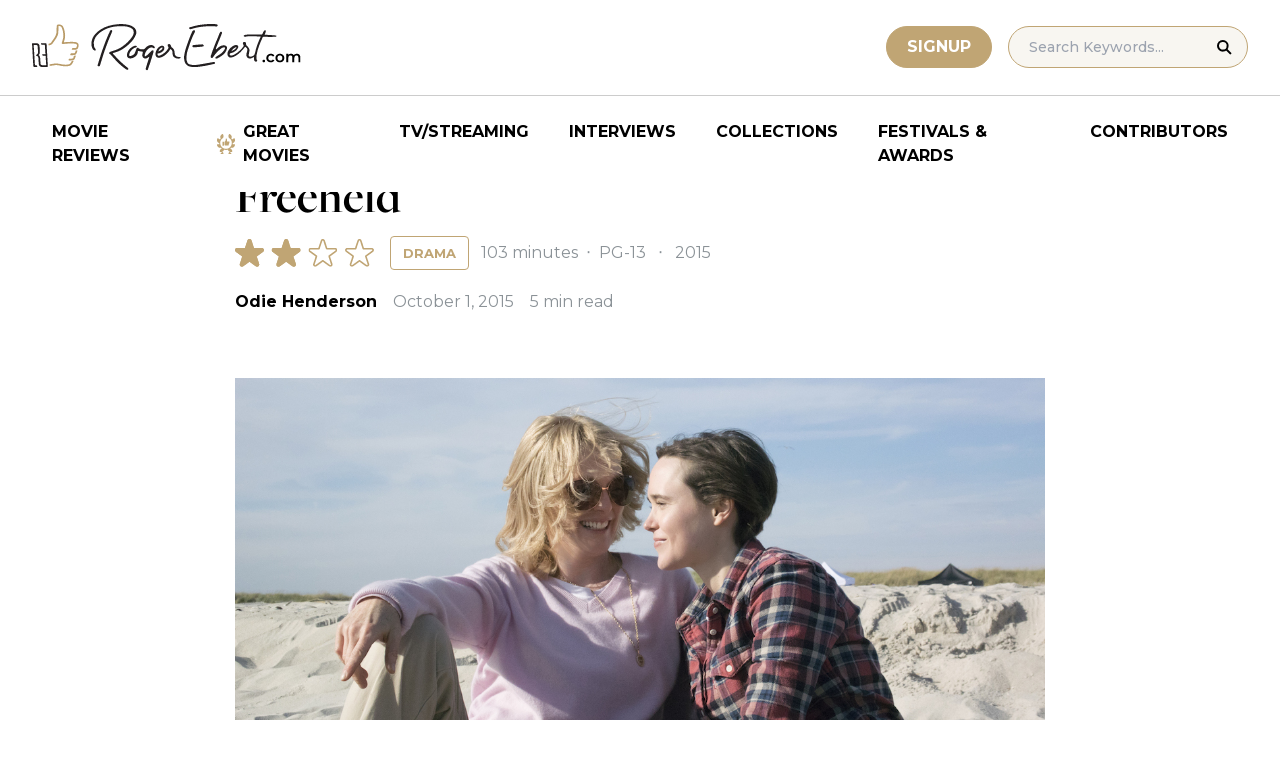

--- FILE ---
content_type: text/html; charset=UTF-8
request_url: https://www.rogerebert.com/reviews/freeheld-2015
body_size: 18058
content:
<!doctype html>
<html lang="en-US" prefix="og: https://ogp.me/ns#">
<head>
	<meta charset="UTF-8">
	<meta name="viewport" content="width=device-width, initial-scale=1, shrink-to-fit=no">

	
	<link rel="preconnect" href="https://fonts.googleapis.com">
	<link rel="preconnect" href="https://fonts.gstatic.com" crossorigin>
	<link rel="preconnect" href="https://use.typekit.net" crossorigin>
	<link rel="preconnect" href="https://p.typekit.net" crossorigin>
	<link href="https://fonts.googleapis.com/css2?family=Montserrat:ital,wght@0,100..900;1,100..900&display=swap" rel="stylesheet">

	<link media="screen" href="https://use.typekit.net/fdo4xio.css" rel="preload" as="style" onload="this.rel='stylesheet'">
	<meta content="Roger Ebert" name="application-name">
	<meta content="#FFFFFF" name="msapplication-TileColor">

		<!-- Google Tag Manager -->
	<script>(function(w,d,s,l,i){w[l]=w[l]||[];w[l].push({'gtm.start':
	new Date().getTime(),event:'gtm.js'});var f=d.getElementsByTagName(s)[0],
	j=d.createElement(s),dl=l!='dataLayer'?'&l='+l:'';j.async=true;j.src=
	'https://www.googletagmanager.com/gtm.js?id='+i+dl;f.parentNode.insertBefore(j,f);
	})(window,document,'script','dataLayer','GTM-T9HKKFWR');</script>
	<!-- End Google Tag Manager -->
	
		<!-- Advally Ads Custom Configuration -->
	<script type="text/javascript">document.pageTypeLabel="single-review";</script>

		<style>img:is([sizes="auto" i], [sizes^="auto," i]) { contain-intrinsic-size: 3000px 1500px }</style>
	
<!-- Social Warfare v4.5.6 https://warfareplugins.com - BEGINNING OF OUTPUT -->
<style>
	@font-face {
		font-family: "sw-icon-font";
		src:url("https://www.rogerebert.com/wp-content/plugins/social-warfare/assets/fonts/sw-icon-font.eot?ver=4.5.6");
		src:url("https://www.rogerebert.com/wp-content/plugins/social-warfare/assets/fonts/sw-icon-font.eot?ver=4.5.6#iefix") format("embedded-opentype"),
		url("https://www.rogerebert.com/wp-content/plugins/social-warfare/assets/fonts/sw-icon-font.woff?ver=4.5.6") format("woff"),
		url("https://www.rogerebert.com/wp-content/plugins/social-warfare/assets/fonts/sw-icon-font.ttf?ver=4.5.6") format("truetype"),
		url("https://www.rogerebert.com/wp-content/plugins/social-warfare/assets/fonts/sw-icon-font.svg?ver=4.5.6#1445203416") format("svg");
		font-weight: normal;
		font-style: normal;
		font-display:block;
	}
</style>
<!-- Social Warfare v4.5.6 https://warfareplugins.com - END OF OUTPUT -->


<!-- Search Engine Optimization by Rank Math - https://rankmath.com/ -->
<title>Freeheld movie review &amp; film summary (2015) | Roger Ebert</title>
<meta name="description" content="Freeheld stumbles over too many hurdles to recommend it. The film’s heart is in the right place, but its focus is not."/>
<meta name="robots" content="follow, index, max-snippet:-1, max-video-preview:-1, max-image-preview:large"/>
<link rel="canonical" href="https://www.rogerebert.com/reviews/freeheld-2015" />
<meta property="og:locale" content="en_US" />
<meta property="og:type" content="article" />
<meta property="og:title" content="Freeheld movie review &amp; film summary (2015) | Roger Ebert" />
<meta property="og:description" content="Freeheld stumbles over too many hurdles to recommend it. The film’s heart is in the right place, but its focus is not." />
<meta property="og:url" content="https://www.rogerebert.com/reviews/freeheld-2015" />
<meta property="og:site_name" content="Roger Ebert" />
<meta property="article:publisher" content="https://www.facebook.com/RogerEbert/" />
<meta property="article:section" content="Reviews" />
<meta property="fb:app_id" content="966242223397117" />
<meta property="og:image" content="https://www.rogerebert.com/wp-content/uploads/2024/07/Freeheld.jpg" />
<meta property="og:image:secure_url" content="https://www.rogerebert.com/wp-content/uploads/2024/07/Freeheld.jpg" />
<meta property="og:image:width" content="1200" />
<meta property="og:image:height" content="577" />
<meta property="og:image:alt" content="Freeheld" />
<meta property="og:image:type" content="image/jpeg" />
<meta name="twitter:card" content="summary_large_image" />
<meta name="twitter:title" content="Freeheld movie review &amp; film summary (2015) | Roger Ebert" />
<meta name="twitter:description" content="Freeheld stumbles over too many hurdles to recommend it. The film’s heart is in the right place, but its focus is not." />
<meta name="twitter:site" content="@ebertchicago" />
<meta name="twitter:creator" content="@ebertchicago" />
<meta name="twitter:image" content="https://www.rogerebert.com/wp-content/uploads/2024/07/Freeheld.jpg" />
<script type="application/ld+json" class="rank-math-schema">{"@context":"https://schema.org","@graph":[{"@type":"BreadcrumbList","@id":"https://www.rogerebert.com/reviews/freeheld-2015#breadcrumb","itemListElement":[{"@type":"ListItem","position":"1","item":{"@id":"https://www.rogerebert.com/reviews","name":"Reviews"}},{"@type":"ListItem","position":"2","item":{"@id":"https://www.rogerebert.com/reviews/freeheld-2015","name":"Freeheld"}}]}]}</script>
<!-- /Rank Math WordPress SEO plugin -->

<link rel='dns-prefetch' href='//widget.justwatch.com' />
<!-- www.rogerebert.com is managing ads with Advanced Ads 2.0.14 – https://wpadvancedads.com/ --><script id="roger-ready">
			window.advanced_ads_ready=function(e,a){a=a||"complete";var d=function(e){return"interactive"===a?"loading"!==e:"complete"===e};d(document.readyState)?e():document.addEventListener("readystatechange",(function(a){d(a.target.readyState)&&e()}),{once:"interactive"===a})},window.advanced_ads_ready_queue=window.advanced_ads_ready_queue||[];		</script>
		<link rel='stylesheet' id='social-warfare-block-css-css' href='https://www.rogerebert.com/wp-content/plugins/social-warfare/assets/js/post-editor/dist/blocks.style.build.css?ver=6.8.2' type='text/css' media='all' />
<style id='classic-theme-styles-inline-css' type='text/css'>
/*! This file is auto-generated */
.wp-block-button__link{color:#fff;background-color:#32373c;border-radius:9999px;box-shadow:none;text-decoration:none;padding:calc(.667em + 2px) calc(1.333em + 2px);font-size:1.125em}.wp-block-file__button{background:#32373c;color:#fff;text-decoration:none}
</style>
<style id='global-styles-inline-css' type='text/css'>
:root{--wp--preset--aspect-ratio--square: 1;--wp--preset--aspect-ratio--4-3: 4/3;--wp--preset--aspect-ratio--3-4: 3/4;--wp--preset--aspect-ratio--3-2: 3/2;--wp--preset--aspect-ratio--2-3: 2/3;--wp--preset--aspect-ratio--16-9: 16/9;--wp--preset--aspect-ratio--9-16: 9/16;--wp--preset--color--black: #000000;--wp--preset--color--cyan-bluish-gray: #abb8c3;--wp--preset--color--white: #ffffff;--wp--preset--color--pale-pink: #f78da7;--wp--preset--color--vivid-red: #cf2e2e;--wp--preset--color--luminous-vivid-orange: #ff6900;--wp--preset--color--luminous-vivid-amber: #fcb900;--wp--preset--color--light-green-cyan: #7bdcb5;--wp--preset--color--vivid-green-cyan: #00d084;--wp--preset--color--pale-cyan-blue: #8ed1fc;--wp--preset--color--vivid-cyan-blue: #0693e3;--wp--preset--color--vivid-purple: #9b51e0;--wp--preset--color--primary-light: #F8F6F1;--wp--preset--color--primary-grey: #CCCCCC;--wp--preset--color--primary-gold: #C0A574;--wp--preset--color--secondary-bronze: #945B48;--wp--preset--gradient--vivid-cyan-blue-to-vivid-purple: linear-gradient(135deg,rgba(6,147,227,1) 0%,rgb(155,81,224) 100%);--wp--preset--gradient--light-green-cyan-to-vivid-green-cyan: linear-gradient(135deg,rgb(122,220,180) 0%,rgb(0,208,130) 100%);--wp--preset--gradient--luminous-vivid-amber-to-luminous-vivid-orange: linear-gradient(135deg,rgba(252,185,0,1) 0%,rgba(255,105,0,1) 100%);--wp--preset--gradient--luminous-vivid-orange-to-vivid-red: linear-gradient(135deg,rgba(255,105,0,1) 0%,rgb(207,46,46) 100%);--wp--preset--gradient--very-light-gray-to-cyan-bluish-gray: linear-gradient(135deg,rgb(238,238,238) 0%,rgb(169,184,195) 100%);--wp--preset--gradient--cool-to-warm-spectrum: linear-gradient(135deg,rgb(74,234,220) 0%,rgb(151,120,209) 20%,rgb(207,42,186) 40%,rgb(238,44,130) 60%,rgb(251,105,98) 80%,rgb(254,248,76) 100%);--wp--preset--gradient--blush-light-purple: linear-gradient(135deg,rgb(255,206,236) 0%,rgb(152,150,240) 100%);--wp--preset--gradient--blush-bordeaux: linear-gradient(135deg,rgb(254,205,165) 0%,rgb(254,45,45) 50%,rgb(107,0,62) 100%);--wp--preset--gradient--luminous-dusk: linear-gradient(135deg,rgb(255,203,112) 0%,rgb(199,81,192) 50%,rgb(65,88,208) 100%);--wp--preset--gradient--pale-ocean: linear-gradient(135deg,rgb(255,245,203) 0%,rgb(182,227,212) 50%,rgb(51,167,181) 100%);--wp--preset--gradient--electric-grass: linear-gradient(135deg,rgb(202,248,128) 0%,rgb(113,206,126) 100%);--wp--preset--gradient--midnight: linear-gradient(135deg,rgb(2,3,129) 0%,rgb(40,116,252) 100%);--wp--preset--font-size--small: 16px;--wp--preset--font-size--medium: 20px;--wp--preset--font-size--large: 30px;--wp--preset--font-size--x-large: 44px;--wp--preset--spacing--20: 0.44rem;--wp--preset--spacing--30: 0.67rem;--wp--preset--spacing--40: 1rem;--wp--preset--spacing--50: 1.5rem;--wp--preset--spacing--60: 2.25rem;--wp--preset--spacing--70: 3.38rem;--wp--preset--spacing--80: 5.06rem;--wp--preset--shadow--natural: 6px 6px 9px rgba(0, 0, 0, 0.2);--wp--preset--shadow--deep: 12px 12px 50px rgba(0, 0, 0, 0.4);--wp--preset--shadow--sharp: 6px 6px 0px rgba(0, 0, 0, 0.2);--wp--preset--shadow--outlined: 6px 6px 0px -3px rgba(255, 255, 255, 1), 6px 6px rgba(0, 0, 0, 1);--wp--preset--shadow--crisp: 6px 6px 0px rgba(0, 0, 0, 1);}:where(.is-layout-flex){gap: 0.5em;}:where(.is-layout-grid){gap: 0.5em;}body .is-layout-flex{display: flex;}.is-layout-flex{flex-wrap: wrap;align-items: center;}.is-layout-flex > :is(*, div){margin: 0;}body .is-layout-grid{display: grid;}.is-layout-grid > :is(*, div){margin: 0;}:where(.wp-block-columns.is-layout-flex){gap: 2em;}:where(.wp-block-columns.is-layout-grid){gap: 2em;}:where(.wp-block-post-template.is-layout-flex){gap: 1.25em;}:where(.wp-block-post-template.is-layout-grid){gap: 1.25em;}.has-black-color{color: var(--wp--preset--color--black) !important;}.has-cyan-bluish-gray-color{color: var(--wp--preset--color--cyan-bluish-gray) !important;}.has-white-color{color: var(--wp--preset--color--white) !important;}.has-pale-pink-color{color: var(--wp--preset--color--pale-pink) !important;}.has-vivid-red-color{color: var(--wp--preset--color--vivid-red) !important;}.has-luminous-vivid-orange-color{color: var(--wp--preset--color--luminous-vivid-orange) !important;}.has-luminous-vivid-amber-color{color: var(--wp--preset--color--luminous-vivid-amber) !important;}.has-light-green-cyan-color{color: var(--wp--preset--color--light-green-cyan) !important;}.has-vivid-green-cyan-color{color: var(--wp--preset--color--vivid-green-cyan) !important;}.has-pale-cyan-blue-color{color: var(--wp--preset--color--pale-cyan-blue) !important;}.has-vivid-cyan-blue-color{color: var(--wp--preset--color--vivid-cyan-blue) !important;}.has-vivid-purple-color{color: var(--wp--preset--color--vivid-purple) !important;}.has-black-background-color{background-color: var(--wp--preset--color--black) !important;}.has-cyan-bluish-gray-background-color{background-color: var(--wp--preset--color--cyan-bluish-gray) !important;}.has-white-background-color{background-color: var(--wp--preset--color--white) !important;}.has-pale-pink-background-color{background-color: var(--wp--preset--color--pale-pink) !important;}.has-vivid-red-background-color{background-color: var(--wp--preset--color--vivid-red) !important;}.has-luminous-vivid-orange-background-color{background-color: var(--wp--preset--color--luminous-vivid-orange) !important;}.has-luminous-vivid-amber-background-color{background-color: var(--wp--preset--color--luminous-vivid-amber) !important;}.has-light-green-cyan-background-color{background-color: var(--wp--preset--color--light-green-cyan) !important;}.has-vivid-green-cyan-background-color{background-color: var(--wp--preset--color--vivid-green-cyan) !important;}.has-pale-cyan-blue-background-color{background-color: var(--wp--preset--color--pale-cyan-blue) !important;}.has-vivid-cyan-blue-background-color{background-color: var(--wp--preset--color--vivid-cyan-blue) !important;}.has-vivid-purple-background-color{background-color: var(--wp--preset--color--vivid-purple) !important;}.has-black-border-color{border-color: var(--wp--preset--color--black) !important;}.has-cyan-bluish-gray-border-color{border-color: var(--wp--preset--color--cyan-bluish-gray) !important;}.has-white-border-color{border-color: var(--wp--preset--color--white) !important;}.has-pale-pink-border-color{border-color: var(--wp--preset--color--pale-pink) !important;}.has-vivid-red-border-color{border-color: var(--wp--preset--color--vivid-red) !important;}.has-luminous-vivid-orange-border-color{border-color: var(--wp--preset--color--luminous-vivid-orange) !important;}.has-luminous-vivid-amber-border-color{border-color: var(--wp--preset--color--luminous-vivid-amber) !important;}.has-light-green-cyan-border-color{border-color: var(--wp--preset--color--light-green-cyan) !important;}.has-vivid-green-cyan-border-color{border-color: var(--wp--preset--color--vivid-green-cyan) !important;}.has-pale-cyan-blue-border-color{border-color: var(--wp--preset--color--pale-cyan-blue) !important;}.has-vivid-cyan-blue-border-color{border-color: var(--wp--preset--color--vivid-cyan-blue) !important;}.has-vivid-purple-border-color{border-color: var(--wp--preset--color--vivid-purple) !important;}.has-vivid-cyan-blue-to-vivid-purple-gradient-background{background: var(--wp--preset--gradient--vivid-cyan-blue-to-vivid-purple) !important;}.has-light-green-cyan-to-vivid-green-cyan-gradient-background{background: var(--wp--preset--gradient--light-green-cyan-to-vivid-green-cyan) !important;}.has-luminous-vivid-amber-to-luminous-vivid-orange-gradient-background{background: var(--wp--preset--gradient--luminous-vivid-amber-to-luminous-vivid-orange) !important;}.has-luminous-vivid-orange-to-vivid-red-gradient-background{background: var(--wp--preset--gradient--luminous-vivid-orange-to-vivid-red) !important;}.has-very-light-gray-to-cyan-bluish-gray-gradient-background{background: var(--wp--preset--gradient--very-light-gray-to-cyan-bluish-gray) !important;}.has-cool-to-warm-spectrum-gradient-background{background: var(--wp--preset--gradient--cool-to-warm-spectrum) !important;}.has-blush-light-purple-gradient-background{background: var(--wp--preset--gradient--blush-light-purple) !important;}.has-blush-bordeaux-gradient-background{background: var(--wp--preset--gradient--blush-bordeaux) !important;}.has-luminous-dusk-gradient-background{background: var(--wp--preset--gradient--luminous-dusk) !important;}.has-pale-ocean-gradient-background{background: var(--wp--preset--gradient--pale-ocean) !important;}.has-electric-grass-gradient-background{background: var(--wp--preset--gradient--electric-grass) !important;}.has-midnight-gradient-background{background: var(--wp--preset--gradient--midnight) !important;}.has-small-font-size{font-size: var(--wp--preset--font-size--small) !important;}.has-medium-font-size{font-size: var(--wp--preset--font-size--medium) !important;}.has-large-font-size{font-size: var(--wp--preset--font-size--large) !important;}.has-x-large-font-size{font-size: var(--wp--preset--font-size--x-large) !important;}
:where(.wp-block-post-template.is-layout-flex){gap: 1.25em;}:where(.wp-block-post-template.is-layout-grid){gap: 1.25em;}
:where(.wp-block-columns.is-layout-flex){gap: 2em;}:where(.wp-block-columns.is-layout-grid){gap: 2em;}
:root :where(.wp-block-pullquote){font-size: 1.5em;line-height: 1.6;}
</style>
<style id='dominant-color-styles-inline-css' type='text/css'>
img[data-dominant-color]:not(.has-transparency) { background-color: var(--dominant-color); }
</style>
<link rel='stylesheet' id='main-css-css' href='https://www.rogerebert.com/wp-content/themes/roger-ebert/dist/css/main.min.css?ver=1764731873' type='text/css' media='' />
<link rel='stylesheet' id='social_warfare-css' href='https://www.rogerebert.com/wp-content/plugins/social-warfare/assets/css/style.min.css?ver=4.5.6' type='text/css' media='all' />
<script type="text/javascript" src="https://www.rogerebert.com/wp-includes/js/jquery/jquery.min.js?ver=latest" id="jquery-js"></script>
<script type="text/javascript" src="https://www.rogerebert.com/wp-content/mu-plugins/roger-ebert/template/custom-facets/custom-facet.js?ver=1764731852" id="custom-facet-js-js"></script>
<script type="text/javascript" id="advanced-ads-advanced-js-js-extra">
/* <![CDATA[ */
var advads_options = {"blog_id":"1","privacy":{"enabled":false,"state":"not_needed"}};
/* ]]> */
</script>
<script type="text/javascript" src="https://www.rogerebert.com/wp-content/plugins/advanced-ads/public/assets/js/advanced.min.js?ver=2.0.14" id="advanced-ads-advanced-js-js"></script>
<script type="text/javascript" id="advanced_ads_pro/visitor_conditions-js-extra">
/* <![CDATA[ */
var advanced_ads_pro_visitor_conditions = {"referrer_cookie_name":"advanced_ads_pro_visitor_referrer","referrer_exdays":"365","page_impr_cookie_name":"advanced_ads_page_impressions","page_impr_exdays":"3650"};
/* ]]> */
</script>
<script type="text/javascript" src="https://www.rogerebert.com/wp-content/plugins/advanced-ads-pro/modules/advanced-visitor-conditions/inc/conditions.min.js?ver=3.0.4" id="advanced_ads_pro/visitor_conditions-js"></script>
<link rel='shortlink' href='https://www.rogerebert.com/?p=69389' />
<meta name="generator" content="dominant-color-images 1.2.0">
<meta name="generator" content="performance-lab 4.0.0; plugins: dominant-color-images, speculation-rules, webp-uploads">
<meta name="generator" content="webp-uploads 2.6.0">
<script type="text/javascript">
		var advadsCfpQueue = [];
		var advadsCfpAd = function( adID ){
			if ( 'undefined' == typeof advadsProCfp ) { advadsCfpQueue.push( adID ) } else { advadsProCfp.addElement( adID ) }
		};
		</script>
				
    <script type="application/ld+json">
    {
      "@context": "https://schema.org",
      "@graph": [
        {
          "@type": "Review",
          "url": "https://www.rogerebert.com/reviews/freeheld-2015",
          "name": "Freeheld",
          "description": "&lt;p&gt;Freeheld stumbles over too many hurdles to recommend it. The film’s heart is in the right place, but its focus is not.&lt;br&gt;&lt;/p&gt;",
          "itemReviewed": {
            "@type": "Movie",
            "name": "Freeheld",
            "image": {
              "@type": "ImageObject",
              "representativeOfPage": true,
              "url": "https://www.rogerebert.com/wp-content/uploads/2024/08/Freeheld-jpg.webp",
              "width": "509",
              "height": "755"
            },
            "duration": "PT103M",
            "dateCreated": "2015-10-02",
            "actor": [{"@type":"Person","name":"Michael Shannon"},{"@type":"Person","name":"Julianne Moore"},{"@type":"Person","name":"Steve Carell"},{"@type":"Person","name":"Ellen Page"}],
            "director": {"@type":"Person","name":"Peter Sollett"},
            "productionCompany": { "@type": "Organization", "name": "" }
          },
          "author": {
            "@type": "Person",
            "name": "Odie Henderson",
            "sameAs": "https://www.rogerebert.com/contributors/odie-henderson"
          },
          "publisher": {
            "@type": "Organization",
            "name": "Roger Ebert",
            "sameAs": "https://www.rogerebert.com"
          },
          "datePublished": "2015-10-01",
		  "inLanguage": "English", 
		  "reviewBody": "Like \u201cThe Walk,\" \u201cFreeheld\u201d is based on an Oscar-winning documentary. The 2007 film of the same name told the true story of terminally ill Laurel Hester, a veteran Ocean County, New Jersey police department detective who fought to leave her pension to her domestic partner Stacie Andree. I have not seen Cynthia Wade\u2019s documentary short, but I\u2019ll assume it is free of the stereotypical message-movie dramatic license and characterizations that ultimately sink its well-acted fictional re-enactment. It feels uncomfortable to criticize a film with such noble intentions, and it\u2019s even more disheartening when you share that film\u2019s beliefs and politics. But \u201cFreeheld\u201d stumbles over too many hurdles to recommend it. The film\u2019s heart is in the right place, but its focus is not.Screenwriter Ron Nyswaner (\u201cPhiladelphia\u201d) commits the sins that aggravate me most about films like this. Rather than give us a richly drawn romantic couple, with whom an audience can identify because they too have been In love, he gives us stick figure stand-ins for the film\u2019s endorsed issue. \u201cFreeheld\u201d&nbsp;then&nbsp;introduces another stand-in for the hearts and minds it wishes to change, and then spends way too much time with that person. The couple fighting for their rights is then pushed even further from our embrace by an endless series of scenes that take place in a political chamber. It\u2019s the \"Star Wars: The Phantom Menace\u201d of message movies: we want action, but we get Senate hearings instead.Freeholder hearings is more like it. The Ocean County freeholders stand in the way of what rightfully belongs to Hester and her partner. The film doesn\u2019t mention their political affiliation, but you don\u2019t need to be Albert Einstein to figure it out. In 2005, when \u201cFreeheld\u201d takes place, New Jersey law allowed people in domestic partnerships to pass on their pensions to their significant others. The law also allowed counties to opt out of such activities. It\u2019s unclear whether the politicians object to Hester because of \u201cthe sanctity of marriage\u201d or some compulsive need to not only demand a unanimous vote, but to never reverse any prior vote\u2019s outcome. This latter point is repeated enough times to muddy the waters, especially when one freeholder wants to side with Hester, but doesn\u2019t so as not to break the streak of unanimous votes.Before we get to the villains, \u201cFreeheld\u201d gives us a little time to experience the relationship between Laurel (Julianne Moore) and the far younger Stacie (Ellen Page). These early scenes have a lot of unfulfilled promise. Laurel, who is closeted at work, leaves Ocean County to find a mate. She and Stacie hit it off, and there\u2019s some amusing comedy in how Stacie discovers Laurel\u2019s profession. There\u2019s also a nice scene of triumphant one-upmanship at Stacie\u2019s mechanic job interview; the man she bests in a tire-rotation challenge seems more irritated that a woman beat him than he is about her orientation.We also meet Laurel\u2019s longtime cop partner, Dane (Michael Shannon), the aforementioned audience stand-in. Dane has harbored a crush on Laurel for quite some time, and he\u2019s genuinely hurt when he discovers she\u2019s been keeping her sexuality a secret from him. Dane gets more screen time with Laurel, and in general, than Stacie does. It\u2019s his job to convince his colleagues\u2014and the viewer\u2014to support Laurel and Stacie\u2019s plight.Once committed to each other legally, the Hesters buy the house that will become the central focus of their challenge against Ocean County\u2019s stubborn elected officials. They barely have enough time to savor domestic bliss before Laurel becomes deathly ill with cancer. To the film\u2019s credit, it doesn\u2019t harp on scenes of Laurel suffering. Unfortunately, this is also when \u201cFreeheld\u201d puts the couple\u2019s relationship on the back burner. A litany of central casting character tropes come out of the woodwork to speechify and signify. There\u2019s the uber-Joisey sounding homophobic cop, the terrified closeted gay male cop who acts against his own interests out of fear, the evil military dudebros who threaten Stacie at her garage, the priest who speaks on behalf of Jesus in the film\u2019s most embarrassing pander, and the activist who takes up the couple\u2019s cause as a means of furthering his own gay marriage agenda.The activist, Steven Goldstein, is played in outlandish comic fashion by Steve Carrell. Carrell\u2019s portrayal isn\u2019t offensive, but it feels more like performance art than a fleshed-out character. I didn\u2019t buy a single one of the \u201csweethearts\u201d and \u201choneys\u201d he uses to punctuate his speech, but I did enjoy how he used them as weapons against the unenlightened. He provides the much-needed jolt movies like this need, and he also provides a key observation I wish the film had explored. Whenever he mentions marriage to Laurel, she stresses the word \u201cequality\u201d instead. Steven sees them as the same thing, but it appears Laurel does not. I wanted a deeper dive into these logistics, but \u201cFreeheld\u201d has more clich\u00e9s to evoke instead.The talented actors do their best to flesh out their meager roles. Page has an endearing swagger that\u2019s almost James Dean-like, Moore\u2019s toughness hints at her underlying vulnerability, and Shannon convincingly navigates the moment his internal conflict gives way to understanding and activism. Carrell commandeers every scene in which he appears. They\u2019re all undermined by director Peter Sollett\u2019s flat direction. The film is shockingly bland to look at, and with all its far too familiar scenes of clich\u00e9d conflict resolution, it plays like an after school Special.Still, you may weep by the end, and I will fully endorse your tears. However, \u201cFreeheld\u201d left me a bit annoyed. Hester\u2019s story is compelling without the dramatic embellishments and audience hand-holding. I was haunted more by the pictures of the real couple displayed during the closing credits than anything I saw in this movie. So I asked myself why do minority and LGBT-related issues always require the often unsatisfying \"Guess Who\u2019s Coming to Dinner?\u201d treatment? Haven\u2019t we grown as an audience to be able to accept more complex portrayals? Sadly, the answer is probably no. \u201cFreeheld\u201d isn\u2019t a terrible movie, but it\u2019s an unsatisfyingly familiar one.",
          "reviewRating": {
            "@type": "Rating",
            "ratingValue": 2,
            "bestRating": 4,
            "worstRating": 0
          }
        }
      ]
    }
    </script>
    <meta name="generator" content="speculation-rules 1.6.0">
<script async src="https://securepubads.g.doubleclick.net/tag/js/gpt.js"></script>

<script type="text/javascript" id="AdvallyRules" src="https://cdn.adligature.com/rogerebert.com/prod/rules.js" async defer></script>
<link rel="stylesheet" type="text/css" id="AdvallyStyles" href="https://cdn.adligature.com/rogerebert.com/prod/rules.css"></link>

<script type="text/javascript">
// Handle LazyLoaded content including ads
document.addEventListener('facetwp-loaded', function(e) {
	advally.scanNew(); 
});
	
// Set custom targeting for page
var advally = advally || {};
advally.cmd = advally.cmd || [];
advally.cmd.push(function() {
  advally.Page.setTargeting('wp-page', document.pageTypeLabel);
});
</script>
<link rel="icon" href="https://www.rogerebert.com/wp-content/uploads/2024/07/cropped-favicon-196x196-1-32x32.png" sizes="32x32" />
<link rel="icon" href="https://www.rogerebert.com/wp-content/uploads/2024/07/cropped-favicon-196x196-1-192x192.png" sizes="192x192" />
<link rel="apple-touch-icon" href="https://www.rogerebert.com/wp-content/uploads/2024/07/cropped-favicon-196x196-1-180x180.png" />
<meta name="msapplication-TileImage" content="https://www.rogerebert.com/wp-content/uploads/2024/07/cropped-favicon-196x196-1-270x270.png" />
</head>

<body class="wp-singular review-template-default single single-review postid-69389 wp-theme-roger-ebert no-sidebar">
<!-- Google Tag Manager (noscript) -->
<noscript><iframe src="https://www.googletagmanager.com/ns.html?id=GTM-T9HKKFWR"
height="0" width="0" style="display:none;visibility:hidden"></iframe></noscript>
<!-- End Google Tag Manager (noscript) -->
<div id="page" class="site">

	<header id="masthead" class="site-header fixed w-full bg-white top-0 left-0 right-0 menu-top z-50">
		<div class="border-b border-[#cccccc] border-solid max-w-full w-full">
			<div class="max-w-[1440px] m-auto flex p-6 sm:px-8 justify-between items-center">
				<a href="https://www.rogerebert.com" rel="home" class="w-[200px] sm:w-[270px]" aria-label="Roger Ebert homepage">
					<img width="270" height="47" fetchpriority="high" src="https://www.rogerebert.com/wp-content/themes/roger-ebert/source/images/roger-ebert-logo.svg" alt="Roger Ebert Logo">
				</a>
				<a href="/search" class="ml-auto mr-0 sm:mr-5 block lg:hidden" aria-label="Site search">
					<img width="21" height="21" fetchpriority="high" src="https://www.rogerebert.com/wp-content/themes/roger-ebert/source/images/search-thin.svg" alt="Search Icon">
				</a>
								<a href="/prime" class="gold-button lg:ml-auto mr-2 lg:mr-4 hidden sm:block">
					Signup
				</a>
								<form action="/search" method="get" accept-charset="UTF-8" class="relative hidden lg:block">
	<label for="search" class="sr-only">Search in https://www.rogerebert.com</label>
	<input type="text" placeholder="Search Keywords..." name="q" id="search" class="px-5 bg-primary-light text-sm py-2.5 border border-primary-gold montserrat-500 rounded-full text-base" value="" />
	<input type="image" class="absolute right-4 top-3.5" alt="Search" src="https://www.rogerebert.com/wp-content/themes/roger-ebert/source/images/search-icon.svg" />
</form>
				<div class="mobile-menu overflow-hidden visible w-10 relative h-5 flex items-center justify-end cursor-pointer xl:invisible xl:w-0">
					<span></span>
				</div>
			</div>
		</div>

		<nav id="site-navigation" class="main-navigation fixed bg-white w-full left-0 right-0 top-24 m-auto flex px-2 xl:px-8 py-4 justify-center items-center invisible opacity-0 bottom-0 right-2/4  top-[84px] sm:top-[96px] xl:absolue xl:bottom-auto xl:right-auto xl:visible xl:opacity-100">
			<div class="menu-primary-menu-container"><ul id="primary-menu" class="menu"><li id="menu-item-214879" class="menu-item menu-item-type-custom menu-item-object-custom menu-item-214879"><a href="/reviews">Movie Reviews</a></li>
<li id="menu-item-214880" class="great-movies menu-item menu-item-type-custom menu-item-object-custom menu-item-214880"><a href="/great-movies">Great Movies</a></li>
<li id="menu-item-214881" class="menu-item menu-item-type-custom menu-item-object-custom menu-item-214881"><a href="/streaming">TV/Streaming</a></li>
<li id="menu-item-214882" class="menu-item menu-item-type-custom menu-item-object-custom menu-item-214882"><a href="/interviews">Interviews</a></li>
<li id="menu-item-214883" class="menu-item menu-item-type-custom menu-item-object-custom menu-item-214883"><a href="/collections">Collections</a></li>
<li id="menu-item-214884" class="menu-item menu-item-type-custom menu-item-object-custom menu-item-214884"><a href="/festivals-and-awards">Festivals &#038; Awards</a></li>
<li id="menu-item-214885" class="menu-item menu-item-type-custom menu-item-object-custom menu-item-214885"><a href="/contributors">Contributors</a></li>
</ul></div>		</nav>

	</header>

	<div id="content" class="site-content">
		<div class="row">

		
		<!-- Advally Ad -->
		<div class="roger-top-leaderboard" id="roger-1329077165"><div class="AdvallyContainer"><div class="AdvallyTag v2 HeaderLeaderboard"></div></div></div>
<div id="primary" class="content-area col-8">
	<main id="main" class="site-main">
		<header class="page-header m-auto max-w-[1440px] px-6 sm:px-8 flex flex-col justify-center md:grid md:grid-cols-12">
			<div class="pt-8 pb-6 xl:pt-12 sm:pt-12 sm:pb-9 xl:pb-14 col-start-1 col-end-13 lg:col-start-3 lg:col-end-11">
				<nav aria-label="breadcrumbs" class="rank-math-breadcrumb"><p><a href="https://www.rogerebert.com/reviews">Reviews</a></p></nav><h1 class="page-title mt-2 text-4xl sm:text-5xl sm:mt-3">Freeheld</h1>				<div class="flex items-center justify-start mt-3 sm:mt-4 mb-2 flex-wrap">
					<div class="flex justify-start items-center mr-3 sm:mr-4">
	<div class="star-box">
		<img src="https://www.rogerebert.com/wp-content/themes/roger-ebert/source/images/stars-fill.svg" alt="star rating" class="h-7 filled star20">
		<img height="28" width="139" src="https://www.rogerebert.com/wp-content/themes/roger-ebert/source/images/stars.svg" alt="star rating" class="h-7">
	</div>
</div>
					<a href="https://www.rogerebert.com/genre/drama" class="px-2 sm:px-3 text-xs montserrat-700 py-[4px] sm:py-2 border border-primary-gold rounded text-primary-gold sm:text-[13px] uppercase transition-colors hover:bg-primary-gold hover:text-white">Drama</a><div class="ml-2 sm:ml-3 text-meta-grey text-xs sm:text-base sm:w-auto font-heading-sans">						103 minutes
												<span class="mx-1 sm:x-2"> ‧ </span>PG-13												<span class="mx-1 sm:mx-2"> ‧ </span>2015						</div>				</div>
				<div class="flex items-center mt-3 sm:mt-5 flex-wrap text-sm sm:text-base">
					<div class="flex items-center mb-3 sm:mb-0 mr-4 w-full sm:w-auto text-black font-bold font-heading-sans">
						<a href="https://www.rogerebert.com/contributors/odie-henderson">Odie Henderson</a>					</div>
					<div class="font-heading-sans text-meta-grey">
						October 1, 2015					</div>
					<div class="font-heading-sans text-meta-grey ml-4">
						5 min read					</div>
									</div>
			</div>
		</header>
		<section class="m-auto max-w-[1440px] px-6 sm:px-8 flex flex-col justify-center md:grid md:grid-cols-12">
			<div class="col-start-1 col-end-13 lg:col-start-3 lg:col-end-11">
				<div class="mt-2 mb-6 md:mb-12 lg:mb-20">
					<div class="mb-4"><img width="1200" height="577" src="https://www.rogerebert.com/wp-content/uploads/2024/07/Freeheld.jpg" class="attachment-large size-large wp-post-image" alt="" decoding="async" fetchpriority="high" srcset="https://www.rogerebert.com/wp-content/uploads/2024/07/Freeheld.jpg 1200w, https://www.rogerebert.com/wp-content/uploads/2024/07/Freeheld-768x369.jpg 768w" sizes="(max-width: 1200px) 100vw, 1200px" /></div>					
<article id="post-69389" class="post-69389 review type-review status-publish has-post-thumbnail hentry category-reviews">
	<div class="entry-content text-lg sm:text-xl leading-7 sm:leading-8 mb-7 sm:mb-9">
				</p>
<div class="roger-review-inline-1-2" style="float: left;" id="roger-2584860121"><!--
<div id="ReviewInlineVideo" style="max-width: 600px; justify-content: center; display: flex; margin: 0px auto;"></div>
-->
<div id="ReviewInlineVideoContainer" style="justify-content: center; display: flex; aspect-ratio: 16/9.5; ">
	<div id="ReviewInlineVideo" style="width: 100%;">
		
	</div>
</div>
<style>
	#ReviewInlineVideoContainer {
		width: 380px;
		margin: 0 20px 10px 0; 
	}
	@media (max-width: 680px) {
		.roger-post-inline-1 {
			float: none !important;
		}
		#PostInlineVideoContainer {
			width: 100%;
			margin-left: auto; 
			margin-right: auto; 
		}
	}

</style></div><p>Like “<a href="/reviews/the-walk-2015">The Walk</a>,&#8221; “Freeheld” is based on an Oscar-winning documentary. The 2007 film of the same name told the true story of terminally ill Laurel Hester, a veteran Ocean County, New Jersey police department detective who fought to leave her pension to her domestic partner Stacie Andree. I have not seen Cynthia Wade’s documentary short, but I’ll assume it is free of the stereotypical message-movie dramatic license and characterizations that ultimately sink its well-acted fictional re-enactment. It feels uncomfortable to criticize a film with such noble intentions, and it’s even more disheartening when you share that film’s beliefs and politics. But “Freeheld” stumbles over too many hurdles to recommend it. The film’s heart is in the right place, but its focus is not.</p><div class="roger-review-inline-2-2" id="roger-2032037794"><div class="AdvallyContainer"><div class="AdvallyTag v2 ContentInlineBanner"></div></div></div>
<p>Screenwriter <a href="/cast-and-crew/ron-nyswaner">Ron Nyswaner</a> (“<a href="/reviews/philadelphia-1994">Philadelphia</a>”) commits the sins that aggravate me most about films like this. Rather than give us a richly drawn romantic couple, with whom an audience can identify because they too have been In love, he gives us stick figure stand-ins for the film’s endorsed issue. “Freeheld”&nbsp;then&nbsp;introduces another stand-in for the hearts and minds it wishes to change, and then spends way too much time with that person. The couple fighting for their rights is then pushed even further from our embrace by an endless series of scenes that take place in a political chamber. It’s the &#8220;Star Wars: The Phantom Menace” of message movies: we want action, but we get Senate hearings instead.</p>
<p>Freeholder hearings is more like it. The Ocean County freeholders stand in the way of what rightfully belongs to Hester and her partner. The film doesn’t mention their political affiliation, but you don’t need to be Albert Einstein to figure it out. In 2005, when “Freeheld” takes place, New Jersey law allowed people in domestic partnerships to pass on their pensions to their significant others. The law also allowed counties to opt out of such activities. It’s unclear whether the politicians object to Hester because of “the sanctity of marriage” or some compulsive need to not only demand a unanimous vote, but to never reverse any prior vote’s outcome. This latter point is repeated enough times to muddy the waters, especially when one freeholder wants to side with Hester, but doesn’t so as not to break the streak of unanimous votes.</p><div class="roger-review-inline-2-2" id="roger-2272510809"><div class="AdvallyContainer"><div class="AdvallyTag v2 ContentInlineBanner"></div></div></div>
<p><span style="line-height: 1.45em;background-color: initial">Before we get to the villains, “Freeheld” gives us a little time to experience the relationship between Laurel (<a href="/cast-and-crew/julianne-moore">Julianne Moore</a>) and the far younger Stacie (<a href="/cast-and-crew/ellen-page">Ellen Page</a>). These early scenes have a lot of unfulfilled promise. Laurel, who is closeted at work, leaves Ocean County to find a mate. She and Stacie hit it off, and there’s some amusing comedy in how Stacie discovers Laurel’s profession. There’s also a nice scene of triumphant one-upmanship at Stacie’s mechanic job interview; the man she bests in a tire-rotation challenge seems more irritated that a woman beat him than he is about her orientation.</span></p>
<p>We also meet Laurel’s longtime cop partner, Dane (<a href="/cast-and-crew/michael-shannon">Michael Shannon</a>), the aforementioned audience stand-in. Dane has harbored a crush on Laurel for quite some time, and he’s genuinely hurt when he discovers she’s been keeping her sexuality a secret from him. Dane gets more screen time with Laurel, and in general, than Stacie does. It’s his job to convince his colleagues—and the viewer—to support Laurel and Stacie’s plight.</p><div class="roger-review-inline-2-2" id="roger-1889076597"><div class="AdvallyContainer"><div class="AdvallyTag v2 ContentInlineBanner"></div></div></div>
<p>Once committed to each other legally, the Hesters buy the house that will become the central focus of their challenge against Ocean County’s stubborn elected officials. They barely have enough time to savor domestic bliss before Laurel becomes deathly ill with cancer. To the film’s credit, it doesn’t harp on scenes of Laurel suffering. Unfortunately, this is also when “Freeheld” puts the couple’s relationship on the back burner. A litany of central casting character tropes come out of the woodwork to speechify and signify. There’s the uber-<i>Joisey</i> sounding homophobic cop, the terrified closeted gay male cop who acts against his own interests out of fear, the evil military dudebros who threaten Stacie at her garage, the priest who speaks on behalf of Jesus in the film’s most embarrassing pander, and the activist who takes up the couple’s cause as a means of furthering his own gay marriage agenda.</p>
<p>The activist, Steven Goldstein, is played in outlandish comic fashion by Steve Carrell. Carrell’s portrayal isn’t offensive, but it feels more like performance art than a fleshed-out character. I didn’t buy a single one of the <i>“sweethearts</i>” and “<i>honeys</i>” he uses to punctuate his speech, but I did enjoy how he used them as weapons against the unenlightened. He provides the much-needed jolt movies like this need, and he also provides a key observation I wish the film had explored. Whenever he mentions marriage to Laurel, she stresses the word “equality” instead. Steven sees them as the same thing, but it appears Laurel does not. I wanted a deeper dive into these logistics, but “Freeheld” has more clichés to evoke instead.</p><div class="roger-review-inline-2-2" id="roger-3940431130"><div class="AdvallyContainer"><div class="AdvallyTag v2 ContentInlineBanner"></div></div></div>
<p><span style="line-height: 1.45em;background-color: initial">The talented actors do their best to flesh out their meager roles. Page has an endearing swagger that’s almost James Dean-like, Moore’s toughness hints at her underlying vulnerability, and Shannon convincingly navigates the moment his internal conflict gives way to understanding and activism. Carrell commandeers every scene in which he appears. They’re all undermined by director <a href="/cast-and-crew/peter-sollett">Peter Sollett</a>’s flat direction. The film is shockingly bland to look at, and with all its far too familiar scenes of clichéd conflict resolution, it plays like an after school Special.</span></p>
<p>Still, you may weep by the end, and I will fully endorse your tears. However, “Freeheld” left me a bit annoyed. Hester’s story is compelling without the dramatic embellishments and audience hand-holding. I was haunted more by the pictures of the real couple displayed during the closing credits than anything I saw in this movie. So I asked myself why do minority and LGBT-related issues always require the often unsatisfying &#8220;Guess Who’s Coming to Dinner?” treatment? Haven’t we grown as an audience to be able to accept more complex portrayals? Sadly, the answer is probably no. “Freeheld” isn’t a terrible movie, but it’s an unsatisfyingly familiar one.</p></p>
<div class="swp-content-locator"></div>	</div>
</article>
<div class="flex flex-col p-4 justWatch--widget">
	<p class="advertisement--title text-lg font-heading-serif">Now streaming on:</p>
	<div data-api-key="3868a1d2cf7234d3bb44ffc5455adc18" data-id-type="tmdb" data-id="306745" data-jw-widget="" data-object-type="movie"></div>
	<div class="justWatch--poweredBy font-heading-sans text-label-grey text-sm">
		<a href="https://www.justwatch.com/" target="_blank" rel="noopener" class="flex items-center">Powered by <img alt="JustWatch" aria-label="JustWatch" height="10px" src="https://widget.justwatch.com/assets/JW_logo_black_10px.svg" class="h-[10px] ml-2" loading="lazy"></a>
	</div>
</div>
<div class="swp_social_panel swp_horizontal_panel swp_flat_fresh  swp_default_full_color swp_individual_full_color swp_other_full_color scale-100  scale-" data-min-width="1100" data-float-color="#ffffff" data-float="none" data-float-mobile="none" data-transition="slide" data-post-id="69389" ><div class="nc_tweetContainer swp_share_button swp_twitter" data-network="twitter"><a class="nc_tweet swp_share_link" rel="nofollow noreferrer noopener" target="_blank" href="https://twitter.com/intent/tweet?text=Freeheld&url=https%3A%2F%2Fwww.rogerebert.com%2Freviews%2Ffreeheld-2015" data-link="https://twitter.com/intent/tweet?text=Freeheld&url=https%3A%2F%2Fwww.rogerebert.com%2Freviews%2Ffreeheld-2015"><span class="swp_count swp_hide"><span class="iconFiller"><span class="spaceManWilly"><i class="sw swp_twitter_icon"></i><span class="swp_share">Tweet</span></span></span></span></a></div><div class="nc_tweetContainer swp_share_button swp_facebook" data-network="facebook"><a class="nc_tweet swp_share_link" rel="nofollow noreferrer noopener" target="_blank" href="https://www.facebook.com/share.php?u=https%3A%2F%2Fwww.rogerebert.com%2Freviews%2Ffreeheld-2015" data-link="https://www.facebook.com/share.php?u=https%3A%2F%2Fwww.rogerebert.com%2Freviews%2Ffreeheld-2015"><span class="swp_count swp_hide"><span class="iconFiller"><span class="spaceManWilly"><i class="sw swp_facebook_icon"></i><span class="swp_share">Share</span></span></span></span></a></div><div class="nc_tweetContainer swp_share_button swp_linkedin" data-network="linkedin"><a class="nc_tweet swp_share_link" rel="nofollow noreferrer noopener" target="_blank" href="https://www.linkedin.com/cws/share?url=https%3A%2F%2Fwww.rogerebert.com%2Freviews%2Ffreeheld-2015" data-link="https://www.linkedin.com/cws/share?url=https%3A%2F%2Fwww.rogerebert.com%2Freviews%2Ffreeheld-2015"><span class="swp_count swp_hide"><span class="iconFiller"><span class="spaceManWilly"><i class="sw swp_linkedin_icon"></i><span class="swp_share">Share</span></span></span></span></a></div><div class="nc_tweetContainer swp_share_button swp_pinterest" data-network="pinterest"><a rel="nofollow noreferrer noopener" class="nc_tweet swp_share_link noPop" href="https://pinterest.com/pin/create/button/?url=https%3A%2F%2Fwww.rogerebert.com%2Freviews%2Ffreeheld-2015" onClick="event.preventDefault(); 
							var e=document.createElement('script');
							e.setAttribute('type','text/javascript');
							e.setAttribute('charset','UTF-8');
							e.setAttribute('src','//assets.pinterest.com/js/pinmarklet.js?r='+Math.random()*99999999);
							document.body.appendChild(e);
						" ><span class="swp_count swp_hide"><span class="iconFiller"><span class="spaceManWilly"><i class="sw swp_pinterest_icon"></i><span class="swp_share">Pin</span></span></span></span></a></div></div>			<div class="p-6 sm:p-8 bg-primary-light my-10 sm:my-12 flex flex-col sm:flex-row items-start justify-start sm:items-center gap-4 sm:gap-6" id="author-bio">
				<div class="rounded-full author-avatar w-[72px] h-[72px] overflow-hidden">
					<img width="128" height="72" src="https://www.rogerebert.com/wp-content/uploads/2024/08/Odie-Henderson.jpg" class="h-full w-full object-cover not-transparent" alt="" loading="lazy" fetchpriority="low" decoding="async" srcset="https://www.rogerebert.com/wp-content/uploads/2024/08/Odie-Henderson.jpg 1920w, https://www.rogerebert.com/wp-content/uploads/2024/08/Odie-Henderson-768x432.jpg 768w, https://www.rogerebert.com/wp-content/uploads/2024/08/Odie-Henderson-1536x864.jpg 1536w, https://www.rogerebert.com/wp-content/uploads/2024/08/Odie-Henderson-500x281.jpg 500w, https://www.rogerebert.com/wp-content/uploads/2024/08/Odie-Henderson-320x180.jpg 320w, https://www.rogerebert.com/wp-content/uploads/2024/08/Odie-Henderson-324x182.jpg 324w, https://www.rogerebert.com/wp-content/uploads/2024/08/Odie-Henderson-256x144.jpg 256w" sizes="auto, (max-width: 128px) 100vw, 128px" data-has-transparency="false" data-dominant-color="858585" style="--dominant-color: #858585;" />				</div>
				<div class="text-lg flex-1">
					<h5 class="font-heading-serif text-2xl mb-1"><a href="https://www.rogerebert.com/contributors/odie-henderson">Odie Henderson</a></h5>
					<p>Odie &#8220;Odienator&#8221; Henderson has spent over 33 years working in Information Technology. He runs the blogs Big Media Vandalism and Tales of Odienary Madness. Read his answers to our Movie Love Questionnaire <a href="http://www.rogerebert.com/balder-and-dash/meet-the-writers-odie-henderson" target="_blank" rel="noopener" data-saferedirecturl="https://www.google.com/url?q=http://www.rogerebert.com/balder-and-dash/meet-the-writers-odie-henderson&amp;source=gmail&amp;ust=1590779069146000&amp;usg=AFQjCNFJu7rDMJfTuOtv-Wh9Ge6h3UT0cA">here</a>.</p>
				</div>
			</div>
							</div>
			</div>
		</section>
		<div class="m-auto max-w-[1440px] px-2 pb-8 sm:pb-16 sm:px-2 flex flex-col justify-center md:grid md:grid-cols-12" id="content-lower">
			<div class="col-start-1 col-end-13">
				<div class="flex justify-center flex-wrap items-center">
					<div class="flex flex-col items-start credit-col">
						<h4 class="page-title mb-3 text-3xl sm:text-4xl font-heading-serif mt-0">Freeheld</h4>
						<a href="https://www.rogerebert.com/genre/drama" class="px-2 sm:px-3 mb-4 text-xs montserrat-700 py-[4px] sm:py-2 border border-primary-gold rounded text-primary-gold sm:text-[13px] uppercase transition-colors hover:bg-primary-gold hover:text-white">Drama</a><div class="flex justify-start items-center mr-3 sm:mr-4">
	<div class="star-box">
		<img src="https://www.rogerebert.com/wp-content/themes/roger-ebert/source/images/stars-fill.svg" alt="star rating" class="h-7 filled star20">
		<img height="28" width="139" src="https://www.rogerebert.com/wp-content/themes/roger-ebert/source/images/stars.svg" alt="star rating" class="h-7">
	</div>
</div>
<div class="mt-4 text-label-grey font-heading-sans text-sm">							103 minutes
														<span class="mx-2"> ‧ </span>PG-13														<span class="mx-2"> ‧ </span>2015							</div>					</div>
					<div class="credit-col">
						<div class="mt-2 sm:mt-0 mb-2 shadow-black shadow-sm sm:mb-3"><img width="509" height="755" src="https://www.rogerebert.com/wp-content/uploads/2024/08/Freeheld-jpg.webp" class="attachment-medium size-medium not-transparent wp-post-image" alt="" loading="lazy" decoding="async" data-has-transparency="false" data-dominant-color="cdc4bb" style="--dominant-color: #cdc4bb;" /></div>					</div>
											<div class="credit-col">
							<h4 class="text-2xl mb-1 font-heading-serif">Cast</h4>
							<ul>
																										<li class="font-heading-sans mb-2 sm:my-2 text-sm">
										<a href="https://www.rogerebert.com/cast-and-crew/michael-shannon" class="underline">Michael Shannon</a>
										<span>as Dane Wells</span>
									</li>
																										<li class="font-heading-sans mb-2 sm:my-2 text-sm">
										<a href="https://www.rogerebert.com/cast-and-crew/julianne-moore" class="underline">Julianne Moore</a>
										<span>as Laurel Hester</span>
									</li>
																										<li class="font-heading-sans mb-2 sm:my-2 text-sm">
										<a href="https://www.rogerebert.com/cast-and-crew/steve-carell" class="underline">Steve Carell</a>
										<span>as Steven Goldstein</span>
									</li>
																										<li class="font-heading-sans mb-2 sm:my-2 text-sm">
										<a href="https://www.rogerebert.com/cast-and-crew/ellen-page" class="underline">Ellen Page</a>
										<span>as Stacie Andree</span>
									</li>
															</ul>
						</div>
					
											<div class="credit-col">
							<ul>
																	<li class="mb-2 sm:mb-4">
										<h4 class="text-2xl mb-1 font-heading-serif">Editor</h4>
										<ul>
																							<li class="font-heading-sans my-2 text-sm">
													<a href="https://www.rogerebert.com/cast-and-crew/andrew-mondshein" class="underline">Andrew Mondshein</a>
												</li>
																					</ul>

									</li>
																	<li class="mb-2 sm:mb-4">
										<h4 class="text-2xl mb-1 font-heading-serif">Director of Photography</h4>
										<ul>
																							<li class="font-heading-sans my-2 text-sm">
													<a href="https://www.rogerebert.com/cast-and-crew/maryse-alberti" class="underline">Maryse Alberti</a>
												</li>
																					</ul>

									</li>
																	<li class="mb-2 sm:mb-4">
										<h4 class="text-2xl mb-1 font-heading-serif">Director</h4>
										<ul>
																							<li class="font-heading-sans my-2 text-sm">
													<a href="https://www.rogerebert.com/cast-and-crew/peter-sollett" class="underline">Peter Sollett</a>
												</li>
																					</ul>

									</li>
																	<li class="mb-2 sm:mb-4">
										<h4 class="text-2xl mb-1 font-heading-serif">Screenplay</h4>
										<ul>
																							<li class="font-heading-sans my-2 text-sm">
													<a href="https://www.rogerebert.com/cast-and-crew/ron-nyswaner" class="underline">Ron Nyswaner</a>
												</li>
																					</ul>

									</li>
															</ul>
						</div>
									</div>
			</div>
		</div>

		<div class="border-t border-[#cccccc] border-solid pt-8 sm:pt-14 pb-0">
			<div class="m-auto max-w-[1440px] px-6 sm:px-8 flex flex-col justify-center md:grid md:grid-cols-12">
				<div class="col-start-1 col-end-13 lg:col-start-3 lg:col-end-11"">
					<h4 class="text-2xl mb-8 md:text-3xl w-full text-center font-heading-serif" id="comments-header">Leave a comment</h4>
						<div id="disqus_thread" class="mb-8"></div>
						<script>
							var DISQUS_TITLE = "Freeheld";
							var DISQUS_URL = "https://www.rogerebert.com/reviews/freeheld-2015";
							var DISQUS_IDENTIFIER = "/reviews/freeheld-2015";
														var DISQUS_DISABLE_ADS = false;
													</script>
						<noscript>
							Please enable JavaScript to view the
							<a href="https://disqus.com/?ref_noscript" rel="nofollow">
								comments powered by Disqus.
							</a>
						</noscript>

									</div>
		</div>

		<div class="max-w-[1440px] ml-auto mr-auto relative flex flex-col px-6 xs:px-4">
			<hr class="wp-block-separator single-template has-alpha-channel-opacity is-style-default">
			<h4 class="text-2xl md:text-3xl w-full text-center font-heading-serif">Now playing</h4>
			<div class="w-auto pt-4 pb-2 sm:py-6 flex-1 grid-cols-1 grid xs:grid-cols-2 sm:grid-cols-3 lg:grid-cols-4">
				<article class="review-small-card now-playing-random px-0 py-4 xs:px-2 sm:p-4
hidden">
	<a href="https://www.rogerebert.com/reviews/mother-of-flies-shudder-adams-family-movie-review-2026" class="image-hover cursor-pointer relative rounded flex flex-col justify-end">
		<div class="w-full aspect-9/14 overflow-hidden">
			<img width="256" height="384" src="https://www.rogerebert.com/wp-content/uploads/2026/01/wGsZCpd0UWnU0YP5iRMB3qtIm1G-256x384.jpg" class="w-full feature-image object-cover aspect-9/14 not-transparent wp-post-image" alt="Mother of Flies" loading="lazy" decoding="async" srcset="https://www.rogerebert.com/wp-content/uploads/2026/01/wGsZCpd0UWnU0YP5iRMB3qtIm1G-256x384.jpg 256w, https://www.rogerebert.com/wp-content/uploads/2026/01/wGsZCpd0UWnU0YP5iRMB3qtIm1G-768x1152-jpg.webp 768w, https://www.rogerebert.com/wp-content/uploads/2026/01/wGsZCpd0UWnU0YP5iRMB3qtIm1G-1024x1536-jpg.webp 1024w, https://www.rogerebert.com/wp-content/uploads/2026/01/wGsZCpd0UWnU0YP5iRMB3qtIm1G-187x281.jpg 187w, https://www.rogerebert.com/wp-content/uploads/2026/01/wGsZCpd0UWnU0YP5iRMB3qtIm1G-120x180.jpg 120w, https://www.rogerebert.com/wp-content/uploads/2026/01/wGsZCpd0UWnU0YP5iRMB3qtIm1G-316x474.jpg 316w, https://www.rogerebert.com/wp-content/uploads/2026/01/wGsZCpd0UWnU0YP5iRMB3qtIm1G-jpg.webp 1280w" sizes="auto, (max-width: 256px) 100vw, 256px" data-has-transparency="false" data-dominant-color="21292c" style="--dominant-color: #21292c;" />		</div>
		<h3 class="text-2xl z-10 mt-4 inline">
			<span>Mother of Flies</span>
					</h3>
		<div class="montserrat-500 mt-2 text-meta-grey text-sm">
			Matt Zoller Seitz		</div>
		
<div class="w-full flex justify-start items-center mt-3">
		<div class="star-box">
		<img src="https://www.rogerebert.com/wp-content/themes/roger-ebert/source/images/stars-fill.svg" alt="star rating" class="h-5 filled star25">
		<img width="99" height="20" src="https://www.rogerebert.com/wp-content/themes/roger-ebert/source/images/stars.svg" alt="star rating" class="h-5">
	</div>
	</div>
			</a>
</article>
<article class="review-small-card now-playing-random px-0 py-4 xs:px-2 sm:p-4
hidden">
	<a href="https://www.rogerebert.com/reviews/return-to-silent-hill-video-game-movie-review-2026" class="image-hover cursor-pointer relative rounded flex flex-col justify-end">
		<div class="w-full aspect-9/14 overflow-hidden">
			<img width="256" height="384" src="https://www.rogerebert.com/wp-content/uploads/2026/01/MV5BOWVjYjU0ZTAtNGVlNi00NGM1LTgzZjctNTZjMjAyYTc4N2VlXkEyXkFqcGc@._V1_FMjpg_UX1000_-256x384.jpg" class="w-full feature-image object-cover aspect-9/14 not-transparent wp-post-image" alt="Return to Silent Hill" loading="lazy" decoding="async" srcset="https://www.rogerebert.com/wp-content/uploads/2026/01/MV5BOWVjYjU0ZTAtNGVlNi00NGM1LTgzZjctNTZjMjAyYTc4N2VlXkEyXkFqcGc@._V1_FMjpg_UX1000_-256x384.jpg 256w, https://www.rogerebert.com/wp-content/uploads/2026/01/MV5BOWVjYjU0ZTAtNGVlNi00NGM1LTgzZjctNTZjMjAyYTc4N2VlXkEyXkFqcGc@._V1_FMjpg_UX1000_-768x1151-jpg.webp 768w, https://www.rogerebert.com/wp-content/uploads/2026/01/MV5BOWVjYjU0ZTAtNGVlNi00NGM1LTgzZjctNTZjMjAyYTc4N2VlXkEyXkFqcGc@._V1_FMjpg_UX1000_-187x281.jpg 187w, https://www.rogerebert.com/wp-content/uploads/2026/01/MV5BOWVjYjU0ZTAtNGVlNi00NGM1LTgzZjctNTZjMjAyYTc4N2VlXkEyXkFqcGc@._V1_FMjpg_UX1000_-120x180.jpg 120w, https://www.rogerebert.com/wp-content/uploads/2026/01/MV5BOWVjYjU0ZTAtNGVlNi00NGM1LTgzZjctNTZjMjAyYTc4N2VlXkEyXkFqcGc@._V1_FMjpg_UX1000_-316x474.jpg 316w, https://www.rogerebert.com/wp-content/uploads/2026/01/MV5BOWVjYjU0ZTAtNGVlNi00NGM1LTgzZjctNTZjMjAyYTc4N2VlXkEyXkFqcGc@._V1_FMjpg_UX1000_-jpg.webp 1000w" sizes="auto, (max-width: 256px) 100vw, 256px" data-has-transparency="false" data-dominant-color="d1ccc3" style="--dominant-color: #d1ccc3;" />		</div>
		<h3 class="text-2xl z-10 mt-4 inline">
			<span>Return to Silent Hill</span>
					</h3>
		<div class="montserrat-500 mt-2 text-meta-grey text-sm">
			Simon Abrams		</div>
		
<div class="w-full flex justify-start items-center mt-3">
		<div class="star-box">
		<img src="https://www.rogerebert.com/wp-content/themes/roger-ebert/source/images/stars-fill.svg" alt="star rating" class="h-5 filled star25">
		<img width="99" height="20" src="https://www.rogerebert.com/wp-content/themes/roger-ebert/source/images/stars.svg" alt="star rating" class="h-5">
	</div>
	</div>
			</a>
</article>
<article class="review-small-card now-playing-random px-0 py-4 xs:px-2 sm:p-4
hidden">
	<a href="https://www.rogerebert.com/reviews/the-big-fake-netflix-movie-review-2026" class="image-hover cursor-pointer relative rounded flex flex-col justify-end">
		<div class="w-full aspect-9/14 overflow-hidden">
			<img width="256" height="320" src="https://www.rogerebert.com/wp-content/uploads/2026/01/MV5BYmYzMDhiZTgtNzYxZi00YTMwLWJlMjAtYjljNmZkMTRkN2M0XkEyXkFqcGc@._V1_-256x320.jpg" class="w-full feature-image object-cover aspect-9/14 not-transparent wp-post-image" alt="The Big Fake" loading="lazy" decoding="async" srcset="https://www.rogerebert.com/wp-content/uploads/2026/01/MV5BYmYzMDhiZTgtNzYxZi00YTMwLWJlMjAtYjljNmZkMTRkN2M0XkEyXkFqcGc@._V1_-256x320.jpg 256w, https://www.rogerebert.com/wp-content/uploads/2026/01/MV5BYmYzMDhiZTgtNzYxZi00YTMwLWJlMjAtYjljNmZkMTRkN2M0XkEyXkFqcGc@._V1_-768x960-jpg.webp 768w, https://www.rogerebert.com/wp-content/uploads/2026/01/MV5BYmYzMDhiZTgtNzYxZi00YTMwLWJlMjAtYjljNmZkMTRkN2M0XkEyXkFqcGc@._V1_-225x281.jpg 225w, https://www.rogerebert.com/wp-content/uploads/2026/01/MV5BYmYzMDhiZTgtNzYxZi00YTMwLWJlMjAtYjljNmZkMTRkN2M0XkEyXkFqcGc@._V1_-144x180.jpg 144w, https://www.rogerebert.com/wp-content/uploads/2026/01/MV5BYmYzMDhiZTgtNzYxZi00YTMwLWJlMjAtYjljNmZkMTRkN2M0XkEyXkFqcGc@._V1_-324x405.jpg 324w, https://www.rogerebert.com/wp-content/uploads/2026/01/MV5BYmYzMDhiZTgtNzYxZi00YTMwLWJlMjAtYjljNmZkMTRkN2M0XkEyXkFqcGc@._V1_.jpg 1080w" sizes="auto, (max-width: 256px) 100vw, 256px" data-has-transparency="false" data-dominant-color="955138" style="--dominant-color: #955138;" />		</div>
		<h3 class="text-2xl z-10 mt-4 inline">
			<span>The Big Fake</span>
					</h3>
		<div class="montserrat-500 mt-2 text-meta-grey text-sm">
			Glenn Kenny		</div>
		
<div class="w-full flex justify-start items-center mt-3">
		<div class="star-box">
		<img src="https://www.rogerebert.com/wp-content/themes/roger-ebert/source/images/stars-fill.svg" alt="star rating" class="h-5 filled star25">
		<img width="99" height="20" src="https://www.rogerebert.com/wp-content/themes/roger-ebert/source/images/stars.svg" alt="star rating" class="h-5">
	</div>
	</div>
			</a>
</article>
<article class="review-small-card now-playing-random px-0 py-4 xs:px-2 sm:p-4
hidden">
	<a href="https://www.rogerebert.com/reviews/h-is-for-hawk-claire-foy-movie-review-2026" class="image-hover cursor-pointer relative rounded flex flex-col justify-end">
		<div class="w-full aspect-9/14 overflow-hidden">
			<img width="256" height="379" src="https://www.rogerebert.com/wp-content/uploads/2026/01/MV5BMGIzMTMxODgtNjY3ZS00MDI1LWIxZTgtZTRiNWM1NjRjYTFlXkEyXkFqcGc@._V1_-256x379.jpg" class="w-full feature-image object-cover aspect-9/14 not-transparent wp-post-image" alt="H Is for Hawk" loading="lazy" decoding="async" srcset="https://www.rogerebert.com/wp-content/uploads/2026/01/MV5BMGIzMTMxODgtNjY3ZS00MDI1LWIxZTgtZTRiNWM1NjRjYTFlXkEyXkFqcGc@._V1_-256x379.jpg 256w, https://www.rogerebert.com/wp-content/uploads/2026/01/MV5BMGIzMTMxODgtNjY3ZS00MDI1LWIxZTgtZTRiNWM1NjRjYTFlXkEyXkFqcGc@._V1_-768x1138-jpg.webp 768w, https://www.rogerebert.com/wp-content/uploads/2026/01/MV5BMGIzMTMxODgtNjY3ZS00MDI1LWIxZTgtZTRiNWM1NjRjYTFlXkEyXkFqcGc@._V1_-1037x1536-jpg.webp 1037w, https://www.rogerebert.com/wp-content/uploads/2026/01/MV5BMGIzMTMxODgtNjY3ZS00MDI1LWIxZTgtZTRiNWM1NjRjYTFlXkEyXkFqcGc@._V1_-1382x2048-jpg.webp 1382w, https://www.rogerebert.com/wp-content/uploads/2026/01/MV5BMGIzMTMxODgtNjY3ZS00MDI1LWIxZTgtZTRiNWM1NjRjYTFlXkEyXkFqcGc@._V1_-190x281.jpg 190w, https://www.rogerebert.com/wp-content/uploads/2026/01/MV5BMGIzMTMxODgtNjY3ZS00MDI1LWIxZTgtZTRiNWM1NjRjYTFlXkEyXkFqcGc@._V1_-121x180.jpg 121w, https://www.rogerebert.com/wp-content/uploads/2026/01/MV5BMGIzMTMxODgtNjY3ZS00MDI1LWIxZTgtZTRiNWM1NjRjYTFlXkEyXkFqcGc@._V1_-320x474.jpg 320w, https://www.rogerebert.com/wp-content/uploads/2026/01/MV5BMGIzMTMxODgtNjY3ZS00MDI1LWIxZTgtZTRiNWM1NjRjYTFlXkEyXkFqcGc@._V1_-scaled-jpg.webp 1728w" sizes="auto, (max-width: 256px) 100vw, 256px" data-has-transparency="false" data-dominant-color="6f6b65" style="--dominant-color: #6f6b65;" />		</div>
		<h3 class="text-2xl z-10 mt-4 inline">
			<span>H Is for Hawk</span>
					</h3>
		<div class="montserrat-500 mt-2 text-meta-grey text-sm">
			Isaac Feldberg		</div>
		
<div class="w-full flex justify-start items-center mt-3">
		<div class="star-box">
		<img src="https://www.rogerebert.com/wp-content/themes/roger-ebert/source/images/stars-fill.svg" alt="star rating" class="h-5 filled star25">
		<img width="99" height="20" src="https://www.rogerebert.com/wp-content/themes/roger-ebert/source/images/stars.svg" alt="star rating" class="h-5">
	</div>
	</div>
			</a>
</article>
<article class="review-small-card now-playing-random px-0 py-4 xs:px-2 sm:p-4
hidden">
	<a href="https://www.rogerebert.com/reviews/in-cold-light-maika-monroe-movie-review-2026" class="image-hover cursor-pointer relative rounded flex flex-col justify-end">
		<div class="w-full aspect-9/14 overflow-hidden">
			<img width="256" height="384" src="https://www.rogerebert.com/wp-content/uploads/2026/01/rfudugD3s3VqGoavq05EKXOphEj-256x384.jpg" class="w-full feature-image object-cover aspect-9/14 not-transparent wp-post-image" alt="In Cold Light" loading="lazy" decoding="async" srcset="https://www.rogerebert.com/wp-content/uploads/2026/01/rfudugD3s3VqGoavq05EKXOphEj-256x384.jpg 256w, https://www.rogerebert.com/wp-content/uploads/2026/01/rfudugD3s3VqGoavq05EKXOphEj-768x1152-jpg.webp 768w, https://www.rogerebert.com/wp-content/uploads/2026/01/rfudugD3s3VqGoavq05EKXOphEj-1024x1536-jpg.webp 1024w, https://www.rogerebert.com/wp-content/uploads/2026/01/rfudugD3s3VqGoavq05EKXOphEj-187x281.jpg 187w, https://www.rogerebert.com/wp-content/uploads/2026/01/rfudugD3s3VqGoavq05EKXOphEj-120x180.jpg 120w, https://www.rogerebert.com/wp-content/uploads/2026/01/rfudugD3s3VqGoavq05EKXOphEj-316x474.jpg 316w, https://www.rogerebert.com/wp-content/uploads/2026/01/rfudugD3s3VqGoavq05EKXOphEj-jpg.webp 1280w" sizes="auto, (max-width: 256px) 100vw, 256px" data-has-transparency="false" data-dominant-color="6d6161" style="--dominant-color: #6d6161;" />		</div>
		<h3 class="text-2xl z-10 mt-4 inline">
			<span>In Cold Light</span>
					</h3>
		<div class="montserrat-500 mt-2 text-meta-grey text-sm">
			Sheila O'Malley		</div>
		
<div class="w-full flex justify-start items-center mt-3">
		<div class="star-box">
		<img src="https://www.rogerebert.com/wp-content/themes/roger-ebert/source/images/stars-fill.svg" alt="star rating" class="h-5 filled star30">
		<img width="99" height="20" src="https://www.rogerebert.com/wp-content/themes/roger-ebert/source/images/stars.svg" alt="star rating" class="h-5">
	</div>
	</div>
			</a>
</article>
<article class="review-small-card now-playing-random px-0 py-4 xs:px-2 sm:p-4
hidden">
	<a href="https://www.rogerebert.com/reviews/clika-movie-review-2026" class="image-hover cursor-pointer relative rounded flex flex-col justify-end">
		<div class="w-full aspect-9/14 overflow-hidden">
			<img width="256" height="379" src="https://www.rogerebert.com/wp-content/uploads/2026/01/MV5BNzEyYjAyNWMtY2Y3Yy00YjRmLTllNDYtMThkMDFlNWI3YTkwXkEyXkFqcGc@._V1_FMjpg_UX1000_-256x379.jpg" class="w-full feature-image object-cover aspect-9/14 not-transparent wp-post-image" alt="Clika" loading="lazy" decoding="async" srcset="https://www.rogerebert.com/wp-content/uploads/2026/01/MV5BNzEyYjAyNWMtY2Y3Yy00YjRmLTllNDYtMThkMDFlNWI3YTkwXkEyXkFqcGc@._V1_FMjpg_UX1000_-256x379.jpg 256w, https://www.rogerebert.com/wp-content/uploads/2026/01/MV5BNzEyYjAyNWMtY2Y3Yy00YjRmLTllNDYtMThkMDFlNWI3YTkwXkEyXkFqcGc@._V1_FMjpg_UX1000_-768x1138-jpg.webp 768w, https://www.rogerebert.com/wp-content/uploads/2026/01/MV5BNzEyYjAyNWMtY2Y3Yy00YjRmLTllNDYtMThkMDFlNWI3YTkwXkEyXkFqcGc@._V1_FMjpg_UX1000_-190x281.jpg 190w, https://www.rogerebert.com/wp-content/uploads/2026/01/MV5BNzEyYjAyNWMtY2Y3Yy00YjRmLTllNDYtMThkMDFlNWI3YTkwXkEyXkFqcGc@._V1_FMjpg_UX1000_-121x180.jpg 121w, https://www.rogerebert.com/wp-content/uploads/2026/01/MV5BNzEyYjAyNWMtY2Y3Yy00YjRmLTllNDYtMThkMDFlNWI3YTkwXkEyXkFqcGc@._V1_FMjpg_UX1000_-320x474.jpg 320w, https://www.rogerebert.com/wp-content/uploads/2026/01/MV5BNzEyYjAyNWMtY2Y3Yy00YjRmLTllNDYtMThkMDFlNWI3YTkwXkEyXkFqcGc@._V1_FMjpg_UX1000_.jpg 1000w" sizes="auto, (max-width: 256px) 100vw, 256px" data-has-transparency="false" data-dominant-color="556572" style="--dominant-color: #556572;" />		</div>
		<h3 class="text-2xl z-10 mt-4 inline">
			<span>Clika</span>
					</h3>
		<div class="montserrat-500 mt-2 text-meta-grey text-sm">
			Monica Castillo		</div>
		
<div class="w-full flex justify-start items-center mt-3">
		<div class="star-box">
		<img src="https://www.rogerebert.com/wp-content/themes/roger-ebert/source/images/stars-fill.svg" alt="star rating" class="h-5 filled star10">
		<img width="99" height="20" src="https://www.rogerebert.com/wp-content/themes/roger-ebert/source/images/stars.svg" alt="star rating" class="h-5">
	</div>
	</div>
			</a>
</article>
<article class="review-small-card now-playing-random px-0 py-4 xs:px-2 sm:p-4
hidden">
	<a href="https://www.rogerebert.com/reviews/mr-nobody-against-putin-documentary-film-review-2026" class="image-hover cursor-pointer relative rounded flex flex-col justify-end">
		<div class="w-full aspect-9/14 overflow-hidden">
			<img width="256" height="364" src="https://www.rogerebert.com/wp-content/uploads/2026/01/MV5BYWVjNGQ5NjYtZDk2My00NzgxLWE1NDMtOGEzYTQzMjAxODIxXkEyXkFqcGc@._V1_-256x364.jpg" class="w-full feature-image object-cover aspect-9/14 not-transparent wp-post-image" alt="Mr. Nobody Against Putin" loading="lazy" decoding="async" srcset="https://www.rogerebert.com/wp-content/uploads/2026/01/MV5BYWVjNGQ5NjYtZDk2My00NzgxLWE1NDMtOGEzYTQzMjAxODIxXkEyXkFqcGc@._V1_-256x364.jpg 256w, https://www.rogerebert.com/wp-content/uploads/2026/01/MV5BYWVjNGQ5NjYtZDk2My00NzgxLWE1NDMtOGEzYTQzMjAxODIxXkEyXkFqcGc@._V1_-768x1092-jpg.webp 768w, https://www.rogerebert.com/wp-content/uploads/2026/01/MV5BYWVjNGQ5NjYtZDk2My00NzgxLWE1NDMtOGEzYTQzMjAxODIxXkEyXkFqcGc@._V1_-1080x1536-jpg.webp 1080w, https://www.rogerebert.com/wp-content/uploads/2026/01/MV5BYWVjNGQ5NjYtZDk2My00NzgxLWE1NDMtOGEzYTQzMjAxODIxXkEyXkFqcGc@._V1_-1440x2048-jpg.webp 1440w, https://www.rogerebert.com/wp-content/uploads/2026/01/MV5BYWVjNGQ5NjYtZDk2My00NzgxLWE1NDMtOGEzYTQzMjAxODIxXkEyXkFqcGc@._V1_-198x281.jpg 198w, https://www.rogerebert.com/wp-content/uploads/2026/01/MV5BYWVjNGQ5NjYtZDk2My00NzgxLWE1NDMtOGEzYTQzMjAxODIxXkEyXkFqcGc@._V1_-127x180.jpg 127w, https://www.rogerebert.com/wp-content/uploads/2026/01/MV5BYWVjNGQ5NjYtZDk2My00NzgxLWE1NDMtOGEzYTQzMjAxODIxXkEyXkFqcGc@._V1_-324x461.jpg 324w, https://www.rogerebert.com/wp-content/uploads/2026/01/MV5BYWVjNGQ5NjYtZDk2My00NzgxLWE1NDMtOGEzYTQzMjAxODIxXkEyXkFqcGc@._V1_-scaled-jpg.webp 1800w" sizes="auto, (max-width: 256px) 100vw, 256px" data-has-transparency="false" data-dominant-color="303b28" style="--dominant-color: #303b28;" />		</div>
		<h3 class="text-2xl z-10 mt-4 inline">
			<span>Mr. Nobody Against Putin</span>
					</h3>
		<div class="montserrat-500 mt-2 text-meta-grey text-sm">
			Matt Zoller Seitz		</div>
		
<div class="w-full flex justify-start items-center mt-3">
		<div class="star-box">
		<img src="https://www.rogerebert.com/wp-content/themes/roger-ebert/source/images/stars-fill.svg" alt="star rating" class="h-5 filled star35">
		<img width="99" height="20" src="https://www.rogerebert.com/wp-content/themes/roger-ebert/source/images/stars.svg" alt="star rating" class="h-5">
	</div>
	</div>
			</a>
</article>
<article class="review-small-card now-playing-random px-0 py-4 xs:px-2 sm:p-4
hidden">
	<a href="https://www.rogerebert.com/reviews/mercy-chris-pratt-rebecca-ferguson-ai-movie-review-2026" class="image-hover cursor-pointer relative rounded flex flex-col justify-end">
		<div class="w-full aspect-9/14 overflow-hidden">
			<img width="256" height="379" src="https://www.rogerebert.com/wp-content/uploads/2026/01/MV5BMWJmYjcwMTMtMDU1ZC00ZGI5LTlmZDAtODI3NDA2ZTE5ZGVlXkEyXkFqcGc@._V1_FMjpg_UX1000_-256x379.jpg" class="w-full feature-image object-cover aspect-9/14 not-transparent wp-post-image" alt="Mercy (2026)" loading="lazy" decoding="async" srcset="https://www.rogerebert.com/wp-content/uploads/2026/01/MV5BMWJmYjcwMTMtMDU1ZC00ZGI5LTlmZDAtODI3NDA2ZTE5ZGVlXkEyXkFqcGc@._V1_FMjpg_UX1000_-256x379.jpg 256w, https://www.rogerebert.com/wp-content/uploads/2026/01/MV5BMWJmYjcwMTMtMDU1ZC00ZGI5LTlmZDAtODI3NDA2ZTE5ZGVlXkEyXkFqcGc@._V1_FMjpg_UX1000_-768x1137-jpg.webp 768w, https://www.rogerebert.com/wp-content/uploads/2026/01/MV5BMWJmYjcwMTMtMDU1ZC00ZGI5LTlmZDAtODI3NDA2ZTE5ZGVlXkEyXkFqcGc@._V1_FMjpg_UX1000_-190x281.jpg 190w, https://www.rogerebert.com/wp-content/uploads/2026/01/MV5BMWJmYjcwMTMtMDU1ZC00ZGI5LTlmZDAtODI3NDA2ZTE5ZGVlXkEyXkFqcGc@._V1_FMjpg_UX1000_-122x180.jpg 122w, https://www.rogerebert.com/wp-content/uploads/2026/01/MV5BMWJmYjcwMTMtMDU1ZC00ZGI5LTlmZDAtODI3NDA2ZTE5ZGVlXkEyXkFqcGc@._V1_FMjpg_UX1000_-320x474.jpg 320w, https://www.rogerebert.com/wp-content/uploads/2026/01/MV5BMWJmYjcwMTMtMDU1ZC00ZGI5LTlmZDAtODI3NDA2ZTE5ZGVlXkEyXkFqcGc@._V1_FMjpg_UX1000_.jpg 1000w" sizes="auto, (max-width: 256px) 100vw, 256px" data-has-transparency="false" data-dominant-color="9f9393" style="--dominant-color: #9f9393;" />		</div>
		<h3 class="text-2xl z-10 mt-4 inline">
			<span>Mercy (2026)</span>
					</h3>
		<div class="montserrat-500 mt-2 text-meta-grey text-sm">
			Richard Roeper		</div>
		
<div class="w-full flex justify-start items-center mt-3">
		<div class="star-box">
		<img src="https://www.rogerebert.com/wp-content/themes/roger-ebert/source/images/stars-fill.svg" alt="star rating" class="h-5 filled star20">
		<img width="99" height="20" src="https://www.rogerebert.com/wp-content/themes/roger-ebert/source/images/stars.svg" alt="star rating" class="h-5">
	</div>
	</div>
			</a>
</article>
<article class="review-small-card now-playing-random px-0 py-4 xs:px-2 sm:p-4
hidden">
	<a href="https://www.rogerebert.com/reviews/mel-brooks-the-99-year-old-man-hbo-documentary-tv-review-2026" class="image-hover cursor-pointer relative rounded flex flex-col justify-end">
		<div class="w-full aspect-9/14 overflow-hidden">
			<img width="256" height="379" src="https://www.rogerebert.com/wp-content/uploads/2026/01/MV5BMjE0Y2IzMmUtYmZmOC00MGQyLWE5NjAtYjAyMmYxNmFjYzJiXkEyXkFqcGc@._V1_FMjpg_UX1000_-256x379.jpg" class="w-full feature-image object-cover aspect-9/14 not-transparent wp-post-image" alt="Mel Brooks: The 99 Year Old Man!" loading="lazy" decoding="async" srcset="https://www.rogerebert.com/wp-content/uploads/2026/01/MV5BMjE0Y2IzMmUtYmZmOC00MGQyLWE5NjAtYjAyMmYxNmFjYzJiXkEyXkFqcGc@._V1_FMjpg_UX1000_-256x379.jpg 256w, https://www.rogerebert.com/wp-content/uploads/2026/01/MV5BMjE0Y2IzMmUtYmZmOC00MGQyLWE5NjAtYjAyMmYxNmFjYzJiXkEyXkFqcGc@._V1_FMjpg_UX1000_-768x1137-jpg.webp 768w, https://www.rogerebert.com/wp-content/uploads/2026/01/MV5BMjE0Y2IzMmUtYmZmOC00MGQyLWE5NjAtYjAyMmYxNmFjYzJiXkEyXkFqcGc@._V1_FMjpg_UX1000_-190x281.jpg 190w, https://www.rogerebert.com/wp-content/uploads/2026/01/MV5BMjE0Y2IzMmUtYmZmOC00MGQyLWE5NjAtYjAyMmYxNmFjYzJiXkEyXkFqcGc@._V1_FMjpg_UX1000_-122x180.jpg 122w, https://www.rogerebert.com/wp-content/uploads/2026/01/MV5BMjE0Y2IzMmUtYmZmOC00MGQyLWE5NjAtYjAyMmYxNmFjYzJiXkEyXkFqcGc@._V1_FMjpg_UX1000_-320x474.jpg 320w, https://www.rogerebert.com/wp-content/uploads/2026/01/MV5BMjE0Y2IzMmUtYmZmOC00MGQyLWE5NjAtYjAyMmYxNmFjYzJiXkEyXkFqcGc@._V1_FMjpg_UX1000_-jpg.webp 1000w" sizes="auto, (max-width: 256px) 100vw, 256px" data-has-transparency="false" data-dominant-color="805832" style="--dominant-color: #805832;" />		</div>
		<h3 class="text-2xl z-10 mt-4 inline">
			<span>Mel Brooks: The 99 Year Old Man!</span>
					</h3>
		<div class="montserrat-500 mt-2 text-meta-grey text-sm">
			Donald Liebenson		</div>
		
<div class="w-full flex justify-start items-center mt-3">
		<div class="star-box">
		<img src="https://www.rogerebert.com/wp-content/themes/roger-ebert/source/images/stars-fill.svg" alt="star rating" class="h-5 filled star35">
		<img width="99" height="20" src="https://www.rogerebert.com/wp-content/themes/roger-ebert/source/images/stars.svg" alt="star rating" class="h-5">
	</div>
	</div>
			</a>
</article>
<article class="review-small-card now-playing-random px-0 py-4 xs:px-2 sm:p-4
hidden">
	<a href="https://www.rogerebert.com/reviews/night-patrol-shudder-film-review-2026" class="image-hover cursor-pointer relative rounded flex flex-col justify-end">
		<div class="w-full aspect-9/14 overflow-hidden">
			<img width="256" height="380" src="https://www.rogerebert.com/wp-content/uploads/2026/01/MV5BYzkzOTY0ZTEtMDExZS00YzVkLTk5NjgtZWIwMzVhN2M3OWQ3XkEyXkFqcGc@._V1_-256x380.jpg" class="w-full feature-image object-cover aspect-9/14 not-transparent wp-post-image" alt="Night Patrol" loading="lazy" decoding="async" srcset="https://www.rogerebert.com/wp-content/uploads/2026/01/MV5BYzkzOTY0ZTEtMDExZS00YzVkLTk5NjgtZWIwMzVhN2M3OWQ3XkEyXkFqcGc@._V1_-256x380.jpg 256w, https://www.rogerebert.com/wp-content/uploads/2026/01/MV5BYzkzOTY0ZTEtMDExZS00YzVkLTk5NjgtZWIwMzVhN2M3OWQ3XkEyXkFqcGc@._V1_-190x281.jpg 190w, https://www.rogerebert.com/wp-content/uploads/2026/01/MV5BYzkzOTY0ZTEtMDExZS00YzVkLTk5NjgtZWIwMzVhN2M3OWQ3XkEyXkFqcGc@._V1_-121x180.jpg 121w, https://www.rogerebert.com/wp-content/uploads/2026/01/MV5BYzkzOTY0ZTEtMDExZS00YzVkLTk5NjgtZWIwMzVhN2M3OWQ3XkEyXkFqcGc@._V1_-320x474.jpg 320w, https://www.rogerebert.com/wp-content/uploads/2026/01/MV5BYzkzOTY0ZTEtMDExZS00YzVkLTk5NjgtZWIwMzVhN2M3OWQ3XkEyXkFqcGc@._V1_-jpg.webp 518w" sizes="auto, (max-width: 256px) 100vw, 256px" data-has-transparency="false" data-dominant-color="241f28" style="--dominant-color: #241f28;" />		</div>
		<h3 class="text-2xl z-10 mt-4 inline">
			<span>Night Patrol</span>
					</h3>
		<div class="montserrat-500 mt-2 text-meta-grey text-sm">
			Matt Zoller Seitz		</div>
		
<div class="w-full flex justify-start items-center mt-3">
		<div class="star-box">
		<img src="https://www.rogerebert.com/wp-content/themes/roger-ebert/source/images/stars-fill.svg" alt="star rating" class="h-5 filled star30">
		<img width="99" height="20" src="https://www.rogerebert.com/wp-content/themes/roger-ebert/source/images/stars.svg" alt="star rating" class="h-5">
	</div>
	</div>
			</a>
</article>
<article class="review-small-card now-playing-random px-0 py-4 xs:px-2 sm:p-4
hidden">
	<a href="https://www.rogerebert.com/reviews/kidnapped-elizabeth-smart-netflix-documentary-movie-review-2026" class="image-hover cursor-pointer relative rounded flex flex-col justify-end">
		<div class="w-full aspect-9/14 overflow-hidden">
			<img width="256" height="384" src="https://www.rogerebert.com/wp-content/uploads/2026/01/hMVhZxgbFLXZcDUIZ10NGb6s8w4-256x384.jpg" class="w-full feature-image object-cover aspect-9/14 not-transparent wp-post-image" alt="Kidnapped: Elizabeth Smart" loading="lazy" decoding="async" srcset="https://www.rogerebert.com/wp-content/uploads/2026/01/hMVhZxgbFLXZcDUIZ10NGb6s8w4-256x384.jpg 256w, https://www.rogerebert.com/wp-content/uploads/2026/01/hMVhZxgbFLXZcDUIZ10NGb6s8w4-768x1152-jpg.webp 768w, https://www.rogerebert.com/wp-content/uploads/2026/01/hMVhZxgbFLXZcDUIZ10NGb6s8w4-1024x1536-jpg.webp 1024w, https://www.rogerebert.com/wp-content/uploads/2026/01/hMVhZxgbFLXZcDUIZ10NGb6s8w4-187x281.jpg 187w, https://www.rogerebert.com/wp-content/uploads/2026/01/hMVhZxgbFLXZcDUIZ10NGb6s8w4-120x180.jpg 120w, https://www.rogerebert.com/wp-content/uploads/2026/01/hMVhZxgbFLXZcDUIZ10NGb6s8w4-316x474.jpg 316w, https://www.rogerebert.com/wp-content/uploads/2026/01/hMVhZxgbFLXZcDUIZ10NGb6s8w4-jpg.webp 1280w" sizes="auto, (max-width: 256px) 100vw, 256px" data-has-transparency="false" data-dominant-color="4e5835" style="--dominant-color: #4e5835;" />		</div>
		<h3 class="text-2xl z-10 mt-4 inline">
			<span>Kidnapped: Elizabeth Smart</span>
					</h3>
		<div class="montserrat-500 mt-2 text-meta-grey text-sm">
			Richard Roeper		</div>
		
<div class="w-full flex justify-start items-center mt-3">
		<div class="star-box">
		<img src="https://www.rogerebert.com/wp-content/themes/roger-ebert/source/images/stars-fill.svg" alt="star rating" class="h-5 filled star30">
		<img width="99" height="20" src="https://www.rogerebert.com/wp-content/themes/roger-ebert/source/images/stars.svg" alt="star rating" class="h-5">
	</div>
	</div>
			</a>
</article>
<article class="review-small-card now-playing-random px-0 py-4 xs:px-2 sm:p-4
hidden">
	<a href="https://www.rogerebert.com/reviews/deepfaking-sam-altman-documentary-film-review-2026" class="image-hover cursor-pointer relative rounded flex flex-col justify-end">
		<div class="w-full aspect-9/14 overflow-hidden">
			<img width="256" height="379" src="https://www.rogerebert.com/wp-content/uploads/2026/01/MV5BYWZiNmY1NDItZjJhYy00ZmNlLWIwZjQtM2ViZmYyZmE1ODkzXkEyXkFqcGc@._V1_FMjpg_UX1000_-256x379.jpg" class="w-full feature-image object-cover aspect-9/14 not-transparent wp-post-image" alt="Deepfaking Sam Altman" loading="lazy" decoding="async" srcset="https://www.rogerebert.com/wp-content/uploads/2026/01/MV5BYWZiNmY1NDItZjJhYy00ZmNlLWIwZjQtM2ViZmYyZmE1ODkzXkEyXkFqcGc@._V1_FMjpg_UX1000_-256x379.jpg 256w, https://www.rogerebert.com/wp-content/uploads/2026/01/MV5BYWZiNmY1NDItZjJhYy00ZmNlLWIwZjQtM2ViZmYyZmE1ODkzXkEyXkFqcGc@._V1_FMjpg_UX1000_-190x281.jpg 190w, https://www.rogerebert.com/wp-content/uploads/2026/01/MV5BYWZiNmY1NDItZjJhYy00ZmNlLWIwZjQtM2ViZmYyZmE1ODkzXkEyXkFqcGc@._V1_FMjpg_UX1000_-122x180.jpg 122w, https://www.rogerebert.com/wp-content/uploads/2026/01/MV5BYWZiNmY1NDItZjJhYy00ZmNlLWIwZjQtM2ViZmYyZmE1ODkzXkEyXkFqcGc@._V1_FMjpg_UX1000_-320x474.jpg 320w, https://www.rogerebert.com/wp-content/uploads/2026/01/MV5BYWZiNmY1NDItZjJhYy00ZmNlLWIwZjQtM2ViZmYyZmE1ODkzXkEyXkFqcGc@._V1_FMjpg_UX1000_-jpg.webp 519w" sizes="auto, (max-width: 256px) 100vw, 256px" data-has-transparency="false" data-dominant-color="d9dfe1" style="--dominant-color: #d9dfe1;" />		</div>
		<h3 class="text-2xl z-10 mt-4 inline">
			<span>Deepfaking Sam Altman</span>
					</h3>
		<div class="montserrat-500 mt-2 text-meta-grey text-sm">
			Matt Zoller Seitz		</div>
		
<div class="w-full flex justify-start items-center mt-3">
		<div class="star-box">
		<img src="https://www.rogerebert.com/wp-content/themes/roger-ebert/source/images/stars-fill.svg" alt="star rating" class="h-5 filled star20">
		<img width="99" height="20" src="https://www.rogerebert.com/wp-content/themes/roger-ebert/source/images/stars.svg" alt="star rating" class="h-5">
	</div>
	</div>
			</a>
</article>
			</div>
		</div>

		<div class="max-w-[1440px] px-6 pb-2 sm:pb-6 ml-auto mr-auto relative flex flex-col xs:px-4">
			<hr class="wp-block-separator single-template has-alpha-channel-opacity is-style-default">
			<h4 class="text-2xl mb-5 sm:mb-6 md:text-3xl w-full text-center font-heading-serif">Latest articles</h4>
			<div class="w-auto flex-1 grid-cols-1 grid sm:grid-cols-2 xl:grid-cols-4">
				
<article class="px-0 py-4 xs:px-2 sm:px-4">
	<a href="https://www.rogerebert.com/interviews/angus-maclachlan-a-little-prayer-interview" class="image-hover relative rounded flex flex-col justify-end">
					<div class="w-full aspect-video overflow-hidden">
				<img width="500" height="281" src="https://www.rogerebert.com/wp-content/uploads/2026/01/ALP_Still2_72dpi-500x281.jpg" class="w-full feature-image aspect-video object-cover not-transparent wp-post-image" alt="Angus MacLachlan A Little Prayer Interview" loading="lazy" decoding="async" srcset="https://www.rogerebert.com/wp-content/uploads/2026/01/ALP_Still2_72dpi-500x281.jpg 500w, https://www.rogerebert.com/wp-content/uploads/2026/01/ALP_Still2_72dpi-768x432-jpg.webp 768w, https://www.rogerebert.com/wp-content/uploads/2026/01/ALP_Still2_72dpi-1536x864-jpg.webp 1536w, https://www.rogerebert.com/wp-content/uploads/2026/01/ALP_Still2_72dpi-320x180.jpg 320w, https://www.rogerebert.com/wp-content/uploads/2026/01/ALP_Still2_72dpi-324x182.jpg 324w, https://www.rogerebert.com/wp-content/uploads/2026/01/ALP_Still2_72dpi-256x144.jpg 256w, https://www.rogerebert.com/wp-content/uploads/2026/01/ALP_Still2_72dpi-jpg.webp 1920w" sizes="auto, (max-width: 500px) 100vw, 500px" data-has-transparency="false" data-dominant-color="696262" style="--dominant-color: #696262;" />			</div>
						<div class="uppercase montserrat-700 text-primary-gold mt-4 text-sm">
			Interviews		</div>
				<h3 class="text-2xl xs:text-xl sm:text-2xl z-10 mt-2">Lightning in a Bottle: Angus MacLachlan on &#8220;A Little Prayer&#8221;</h3>
		<div class="text-meta-grey mt-2">
			2 hours ago		</div>
	</a>
</article>

<article class="px-0 py-4 xs:px-2 sm:px-4">
	<a href="https://www.rogerebert.com/streaming/memory-of-a-killer-tv-review-2026" class="image-hover relative rounded flex flex-col justify-end">
					<div class="w-full aspect-video overflow-hidden">
				<img width="422" height="281" src="https://www.rogerebert.com/wp-content/uploads/2026/01/MOAK_101_JT_00520_f_f-422x281.jpg" class="w-full feature-image aspect-video object-cover not-transparent wp-post-image" alt="Memory of a Killer Patrick Dempsey" loading="lazy" decoding="async" srcset="https://www.rogerebert.com/wp-content/uploads/2026/01/MOAK_101_JT_00520_f_f-422x281.jpg 422w, https://www.rogerebert.com/wp-content/uploads/2026/01/MOAK_101_JT_00520_f_f-768x512-jpg.webp 768w, https://www.rogerebert.com/wp-content/uploads/2026/01/MOAK_101_JT_00520_f_f-1536x1024-jpg.webp 1536w, https://www.rogerebert.com/wp-content/uploads/2026/01/MOAK_101_JT_00520_f_f-2048x1365-jpg.webp 2048w, https://www.rogerebert.com/wp-content/uploads/2026/01/MOAK_101_JT_00520_f_f-270x180.jpg 270w, https://www.rogerebert.com/wp-content/uploads/2026/01/MOAK_101_JT_00520_f_f-324x216.jpg 324w, https://www.rogerebert.com/wp-content/uploads/2026/01/MOAK_101_JT_00520_f_f-256x171.jpg 256w" sizes="auto, (max-width: 422px) 100vw, 422px" data-has-transparency="false" data-dominant-color="3a362e" style="--dominant-color: #3a362e;" />			</div>
						<div class="uppercase montserrat-700 text-primary-gold mt-4 text-sm">
			TV/Streaming		</div>
				<h3 class="text-2xl xs:text-xl sm:text-2xl z-10 mt-2">FOX’s “Memory of a Killer” Can’t Remember Why It Exists</h3>
		<div class="text-meta-grey mt-2">
			9 hours ago		</div>
	</a>
</article>

<article class="px-0 py-4 xs:px-2 sm:px-4">
	<a href="https://www.rogerebert.com/festivals/the-8-biggest-snubs-of-the-2026-oscar-nominations" class="image-hover relative rounded flex flex-col justify-end">
					<div class="w-full aspect-video overflow-hidden">
				<img width="422" height="281" src="https://www.rogerebert.com/wp-content/uploads/2025/12/rev-1-OBAA-20250623_High_Res_JPEG-422x281.jpeg" class="w-full feature-image aspect-video object-cover not-transparent wp-post-image" alt="" loading="lazy" decoding="async" srcset="https://www.rogerebert.com/wp-content/uploads/2025/12/rev-1-OBAA-20250623_High_Res_JPEG-422x281.jpeg 422w, https://www.rogerebert.com/wp-content/uploads/2025/12/rev-1-OBAA-20250623_High_Res_JPEG-768x512-jpeg.webp 768w, https://www.rogerebert.com/wp-content/uploads/2025/12/rev-1-OBAA-20250623_High_Res_JPEG-1536x1024-jpeg.webp 1536w, https://www.rogerebert.com/wp-content/uploads/2025/12/rev-1-OBAA-20250623_High_Res_JPEG-2048x1365-jpeg.webp 2048w, https://www.rogerebert.com/wp-content/uploads/2025/12/rev-1-OBAA-20250623_High_Res_JPEG-270x180.jpeg 270w, https://www.rogerebert.com/wp-content/uploads/2025/12/rev-1-OBAA-20250623_High_Res_JPEG-324x216.jpeg 324w, https://www.rogerebert.com/wp-content/uploads/2025/12/rev-1-OBAA-20250623_High_Res_JPEG-256x171.jpeg 256w" sizes="auto, (max-width: 422px) 100vw, 422px" data-has-transparency="false" data-dominant-color="979181" style="--dominant-color: #979181;" />			</div>
						<div class="uppercase montserrat-700 text-primary-gold mt-4 text-sm">
			Festivals &amp; Awards		</div>
				<h3 class="text-2xl xs:text-xl sm:text-2xl z-10 mt-2">The 8 Biggest Snubs of the 2026 Oscar Nominations</h3>
		<div class="text-meta-grey mt-2">
			1 day ago		</div>
	</a>
</article>

<article class="px-0 py-4 xs:px-2 sm:px-4">
	<a href="https://www.rogerebert.com/festivals/rogerebert-com-covers-awards-season" class="image-hover relative rounded flex flex-col justify-end">
					<div class="w-full aspect-video overflow-hidden">
				<img width="375" height="281" src="https://www.rogerebert.com/wp-content/uploads/2026/01/ACA_2026_KA_2000x1500_v4-2_edit-375x281.jpg" class="w-full feature-image aspect-video object-cover not-transparent wp-post-image" alt="" loading="lazy" decoding="async" srcset="https://www.rogerebert.com/wp-content/uploads/2026/01/ACA_2026_KA_2000x1500_v4-2_edit-375x281.jpg 375w, https://www.rogerebert.com/wp-content/uploads/2026/01/ACA_2026_KA_2000x1500_v4-2_edit-768x576-jpg.webp 768w, https://www.rogerebert.com/wp-content/uploads/2026/01/ACA_2026_KA_2000x1500_v4-2_edit-1536x1152-jpg.webp 1536w, https://www.rogerebert.com/wp-content/uploads/2026/01/ACA_2026_KA_2000x1500_v4-2_edit-240x180.jpg 240w, https://www.rogerebert.com/wp-content/uploads/2026/01/ACA_2026_KA_2000x1500_v4-2_edit-324x243.jpg 324w, https://www.rogerebert.com/wp-content/uploads/2026/01/ACA_2026_KA_2000x1500_v4-2_edit-256x192.jpg 256w, https://www.rogerebert.com/wp-content/uploads/2026/01/ACA_2026_KA_2000x1500_v4-2_edit-jpg.webp 2000w" sizes="auto, (max-width: 375px) 100vw, 375px" data-has-transparency="false" data-dominant-color="4d3923" style="--dominant-color: #4d3923;" />			</div>
						<div class="uppercase montserrat-700 text-primary-gold mt-4 text-sm">
			Festivals &amp; Awards		</div>
				<h3 class="text-2xl xs:text-xl sm:text-2xl z-10 mt-2">RogerEbert.com Covers Awards Season</h3>
		<div class="text-meta-grey mt-2">
			1 day ago		</div>
	</a>
</article>
			</div>
		</div>

</div>
</main>
</div>


		</div>
	</div>

	<section
	id="subscribe"
	class="newsletter-subscribe bg-black mt-6 md:mt-12 py-12 lg:py-16 xl:py-20 w-full">
    <div class="wrapper m-auto max-w-[1440px] px-8 text-center flex flex-col justify-center md:grid md:grid-cols-12">
        <img width="80" height="86" class="mx-auto col-start-6 w-[80px] col-end-8 mb-5 lg:mb-6" loading="lazy" src="https://www.rogerebert.com/wp-content/themes/roger-ebert/source/images/thumb-up-subscribe.svg" alt="subscribe icon">
        <h4 class="text-white text-3xl mb-6 lg:mb-7 col-start-2 col-end-12 lg:col-start-3 lg:col-end-11">The best movie reviews, in your inbox</h4>
        <form action="https://rogerebert.us6.list-manage.com/subscribe/post?u=53d28014f6494e01798442219&amp;amp;id=9ac9effdc7" class="mailing-list--form validate js--newsletter col-start-2 col-end-12 lg:col-start-3 lg:col-end-11" id="mc-embedded-subscribe-form" method="post" name="mc-embedded-subscribe-form" novalidate="" target="_blank">
            <div class="mailing-list--input flex flex-col md:flex-row justify-center items-center">
                <input class="py-3 px-6 w-full flex-auto mb-6 md:mb-auto md:mr-2.5 border border-primary-gold montserrat-500 montserrat-500 rounded-full text-white text-base md:text-lg bg-transparent required email" id="mce-EMAIL" name="EMAIL" placeholder="Enter your email" type="email" value="">
                <input class="cursor-pointer py-3 px-6 border md:ml-2.5 border-primary-gold bg-primary-gold montserrat-700 uppercase text-base md:text-lg text-white rounded-full transition-colors hover:bg-secondary-bronze hover:border-secondary-bronze" id="mc-embedded-subscribe" name="subscribe" type="submit" value="Subscribe">
            </div>
            <div id="mce-responses">
                <div class="response" id="mce-error-response" style="display:none"></div>
                <div class="response" id="mce-success-response" style="display:none"></div>
            </div>
        </form>
    </div>
</section>
	<footer id="site-footer" class="site-footer">
		<div class="w-full max-w-[1440px] m-auto pt-6 pb-0 sm:pt-10 text-center sm:text-left px-2 sm:px-4 flex flex-col sm:grid sm:grid-cols-3 lg:grid-cols-6">
			<div class="px-4">
										<div class="font-heading-serif footer-menu-heading text-xl mb-1 mt-4 sm:min-h-[28px]">
							Movie Reviews						</div>
						<div class="footer-menu font-heading-sans text-sm">
							<div class="menu-footer-movie-reviews-container"><ul id="menu-footer-movie-reviews" class="menu"><li id="menu-item-215041" class="menu-item menu-item-type-custom menu-item-object-custom menu-item-215041"><a href="/great-movies">Roger&#8217;s Greatest Movies</a></li>
<li id="menu-item-215042" class="menu-item menu-item-type-custom menu-item-object-custom menu-item-215042"><a href="/reviews">All Reviews</a></li>
<li id="menu-item-215043" class="menu-item menu-item-type-custom menu-item-object-custom menu-item-215043"><a href="/cast-and-crew">Cast and Crew</a></li>
</ul></div>						</div>
												<div class="font-heading-serif footer-menu-heading text-xl mb-1 mt-4 sm:min-h-[28px]">
							Ebert Prime						</div>
						<div class="footer-menu font-heading-sans text-sm">
							<div class="menu-footer-ebert-prime-container"><ul id="menu-footer-ebert-prime" class="menu"><li id="menu-item-215044" class="menu-item menu-item-type-post_type menu-item-object-page menu-item-215044"><a href="https://www.rogerebert.com/prime">Sign Up</a></li>
</ul></div>						</div>
									</div>
			<div class="px-4">
										<div class="font-heading-serif footer-menu-heading text-xl mb-1 mt-4 sm:min-h-[28px]">
							Movie Genres						</div>
						<div class="footer-menu font-heading-sans text-sm">
							<div class="menu-footer-genres-1-container"><ul id="menu-footer-genres-1" class="menu"><li id="menu-item-214957" class="menu-item menu-item-type-taxonomy menu-item-object-genre menu-item-214957"><a href="https://www.rogerebert.com/genre/action">Action</a></li>
<li id="menu-item-215063" class="menu-item menu-item-type-taxonomy menu-item-object-genre menu-item-215063"><a href="https://www.rogerebert.com/genre/amazon-prime">Amazon Prime</a></li>
<li id="menu-item-215064" class="menu-item menu-item-type-taxonomy menu-item-object-genre menu-item-215064"><a href="https://www.rogerebert.com/genre/comedy">Comedy</a></li>
<li id="menu-item-214959" class="menu-item menu-item-type-taxonomy menu-item-object-genre menu-item-214959"><a href="https://www.rogerebert.com/genre/documentary">Documentary</a></li>
<li id="menu-item-215065" class="menu-item menu-item-type-taxonomy menu-item-object-genre menu-item-215065"><a href="https://www.rogerebert.com/genre/drama">Drama</a></li>
<li id="menu-item-215066" class="menu-item menu-item-type-taxonomy menu-item-object-genre menu-item-215066"><a href="https://www.rogerebert.com/genre/horror">Horror</a></li>
<li id="menu-item-215074" class="menu-item menu-item-type-taxonomy menu-item-object-genre menu-item-215074"><a href="https://www.rogerebert.com/genre/hulu">Hulu</a></li>
</ul></div>						</div>
									</div>
			<div class="px-4">
										<div class="font-heading-serif footer-menu-heading text-xl mb-1 mt-4 sm:min-h-[28px]"></div>
						<div class="footer-menu font-heading-sans text-sm">
							<div class="menu-footer-genres-2-container"><ul id="menu-footer-genres-2" class="menu"><li id="menu-item-215068" class="menu-item menu-item-type-taxonomy menu-item-object-genre menu-item-215068"><a href="https://www.rogerebert.com/genre/mystery">Mystery</a></li>
<li id="menu-item-215069" class="menu-item menu-item-type-taxonomy menu-item-object-genre menu-item-215069"><a href="https://www.rogerebert.com/genre/netflix">Netflix</a></li>
<li id="menu-item-215070" class="menu-item menu-item-type-taxonomy menu-item-object-genre menu-item-215070"><a href="https://www.rogerebert.com/genre/romance">Romance</a></li>
<li id="menu-item-215071" class="menu-item menu-item-type-taxonomy menu-item-object-genre menu-item-215071"><a href="https://www.rogerebert.com/genre/science-fiction">Science Fiction</a></li>
<li id="menu-item-215072" class="menu-item menu-item-type-taxonomy menu-item-object-genre menu-item-215072"><a href="https://www.rogerebert.com/genre/suspense">Suspense</a></li>
<li id="menu-item-215073" class="menu-item menu-item-type-taxonomy menu-item-object-genre menu-item-215073"><a href="https://www.rogerebert.com/genre/thriller">Thriller</a></li>
</ul></div>						</div>
									</div>
			<div class="px-4">
										<div class="font-heading-serif footer-menu-heading text-xl mb-1 mt-4 sm:min-h-[28px]">
							Blogs						</div>
						<div class="footer-menu font-heading-sans text-sm">
							<div class="menu-footer-blogs-1-container"><ul id="menu-footer-blogs-1" class="menu"><li id="menu-item-215045" class="menu-item menu-item-type-custom menu-item-object-custom menu-item-215045"><a href="/reviews">Reviews</a></li>
<li id="menu-item-215046" class="menu-item menu-item-type-taxonomy menu-item-object-category menu-item-215046"><a href="https://www.rogerebert.com/category/chazs-blog">Chaz&#8217;s Journal</a></li>
<li id="menu-item-215051" class="menu-item menu-item-type-custom menu-item-object-custom menu-item-215051"><a href="/great-movies">Great Movies</a></li>
<li id="menu-item-215049" class="menu-item menu-item-type-taxonomy menu-item-object-category menu-item-215049"><a href="https://www.rogerebert.com/category/mzs">MZS</a></li>
<li id="menu-item-215047" class="menu-item menu-item-type-taxonomy menu-item-object-category menu-item-215047"><a href="https://www.rogerebert.com/category/far-flung-correspondents">Far Flungers</a></li>
<li id="menu-item-215048" class="menu-item menu-item-type-taxonomy menu-item-object-category menu-item-215048"><a href="https://www.rogerebert.com/category/interviews">Interviews</a></li>
<li id="menu-item-215050" class="menu-item menu-item-type-taxonomy menu-item-object-category menu-item-215050"><a href="https://www.rogerebert.com/category/tributes">Tributes</a></li>
</ul></div>						</div>
									</div>
			<div class="px-4">
										<div class="font-heading-serif footer-menu-heading text-xl mb-1 mt-4 sm:min-h-[28px]"></div>
						<div class="footer-menu font-heading-sans text-sm">
							<div class="menu-footer-blogs-2-container"><ul id="menu-footer-blogs-2" class="menu"><li id="menu-item-264014" class="menu-item menu-item-type-custom menu-item-object-custom menu-item-264014"><a href="https://www.rogerebert.com/category/dvd-blu-ray">DVD/Blu-Ray</a></li>
<li id="menu-item-215057" class="menu-item menu-item-type-taxonomy menu-item-object-category menu-item-215057"><a href="https://www.rogerebert.com/category/video-games">Video Games</a></li>
<li id="menu-item-215052" class="menu-item menu-item-type-taxonomy menu-item-object-category menu-item-215052"><a href="https://www.rogerebert.com/category/black-writers-week">Black Writers Week</a></li>
<li id="menu-item-215053" class="menu-item menu-item-type-taxonomy menu-item-object-category menu-item-215053"><a href="https://www.rogerebert.com/category/features">Features</a></li>
<li id="menu-item-215056" class="menu-item menu-item-type-taxonomy menu-item-object-category menu-item-215056"><a href="https://www.rogerebert.com/category/streaming">TV/Streaming</a></li>
<li id="menu-item-215055" class="menu-item menu-item-type-taxonomy menu-item-object-category menu-item-215055"><a href="https://www.rogerebert.com/category/roger-ebert">Roger Ebert</a></li>
<li id="menu-item-215054" class="menu-item menu-item-type-taxonomy menu-item-object-category menu-item-215054"><a href="https://www.rogerebert.com/category/festivals">Festivals &amp; Awards</a></li>
</ul></div>						</div>
									</div>
			<div class="px-4">
										<div class="font-heading-serif footer-menu-heading text-xl mb-1 mt-4 sm:min-h-[28px]">Ebert Co.</div>
						<div class="footer-menu font-heading-sans text-sm">
							<div class="menu-footer-ebert-co-container"><ul id="menu-footer-ebert-co" class="menu"><li id="menu-item-215058" class="menu-item menu-item-type-custom menu-item-object-custom menu-item-215058"><a href="/about">About the site</a></li>
<li id="menu-item-215059" class="menu-item menu-item-type-custom menu-item-object-custom menu-item-215059"><a href="/contact-us">Contact us</a></li>
<li id="menu-item-215060" class="menu-item menu-item-type-custom menu-item-object-custom menu-item-215060"><a href="mailto:advertising@ebertdigital.com">Advertise with us</a></li>
<li id="menu-item-215061" class="menu-item menu-item-type-custom menu-item-object-custom menu-item-215061"><a href="/contributors">Contributors</a></li>
</ul></div>						</div>
										<div class="flex gap-4 items-center justify-center sm:justify-start mt-4">
					<a href="https://www.facebook.com/RogerEbert" aria-label="Find us on Facebook">
						<img loading="lazy" width="18" height="18" src="https://www.rogerebert.com/wp-content/themes/roger-ebert/source/images/facebook.svg" alt="Facebook logo">
					</a>
					<a href="" aria-label="Find us on YouTube">
						<img loading="lazy" width="21" height="16" src="https://www.rogerebert.com/wp-content/themes/roger-ebert/source/images/youtube.svg" alt="YouTube logo">
					</a>
					<a href="" aria-label="Find us on Twitter (X)">
						<img loading="lazy" width="18" height="18" src="https://www.rogerebert.com/wp-content/themes/roger-ebert/source/images/x-icon.svg" alt="Twitter (X) logo">
					</a>
				</div>
			</div>
		</div>
		<div class="w-full max-w-[1440px] m-auto gap-8 justify-center items-center py-10 pb-0 px-4 flex flex-col md:flex-row">
			<div class="in-memoriam flex text-center md:text-right items-center md:items-end lg:items-center lg:justify-center flex-col lg:flex-row">
				<span class="font-heading-serif text-2xl lg:mr-4">“Roger Ebert Loved Movies”</span>
				<a href="/memoriam" class="underline font-heading-sans text-sm">In Memoriam 1942 - 2013</a>
			</div>
			<img loading="lazy" width="398" height="136" src="https://www.rogerebert.com/wp-content/themes/roger-ebert/source/images/roger-pic.png" alt="Photo of Roger Ebert In Memoriam">
		</div>
		<div class="w-full flex flex-col sm:flex-row justify-center footer-terms text-center py-8 border-t border-line-grey font-heading-sans text-sm">
			<span>Ebert Digital LLC © Copyright 2026</span>
			<div class="menu-footer-terms-container"><ul id="menu-footer-terms" class="w-full sm:w-auto sm:flex sm:ml-3"><li id="menu-item-214948" class="menu-item menu-item-type-post_type menu-item-object-page menu-item-214948"><a href="https://www.rogerebert.com/terms-of-use">Terms of use</a></li>
<li id="menu-item-214952" class="menu-item menu-item-type-post_type menu-item-object-page menu-item-privacy-policy menu-item-214952"><a rel="privacy-policy" href="https://www.rogerebert.com/privacy-policy">Privacy Policy</a></li>
</ul></div>		</div>
	</footer>
</div>

<script type="speculationrules">
{"prerender":[{"source":"document","where":{"and":[{"href_matches":"\/*"},{"not":{"href_matches":["\/wp-*.php","\/wp-admin\/*","\/wp-content\/uploads\/*","\/wp-content\/*","\/wp-content\/plugins\/*","\/wp-content\/themes\/roger-ebert\/*","\/*\\?(.+)"]}},{"not":{"selector_matches":"a[rel~=\"nofollow\"]"}},{"not":{"selector_matches":".no-prerender, .no-prerender a"}},{"not":{"selector_matches":".no-prefetch, .no-prefetch a"}}]},"eagerness":"moderate"}]}
</script>
<script type="text/javascript" id="disqus_count-js-extra">
/* <![CDATA[ */
var countVars = {"disqusShortname":"rogerebert"};
/* ]]> */
</script>
<script type="text/javascript" src="https://www.rogerebert.com/wp-content/plugins/disqus-comment-system/public/js/comment_count.js?ver=3.1.3" id="disqus_count-js"></script>
<script type="text/javascript" src="https://www.rogerebert.com/wp-content/themes/roger-ebert/dist/js/main.min.js?ver=1764731873" id="main-js-js"></script>
<script type="text/javascript" src="https://widget.justwatch.com/justwatch_widget.js?ver=1.0.0" id="justwatch-widget-js" defer="defer" data-wp-strategy="defer"></script>
<script type="text/javascript" id="social_warfare_script-js-extra">
/* <![CDATA[ */
var socialWarfare = {"addons":[],"post_id":"69389","variables":{"emphasizeIcons":false,"powered_by_toggle":false,"affiliate_link":"https:\/\/warfareplugins.com"},"floatBeforeContent":""};
/* ]]> */
</script>
<script type="text/javascript" src="https://www.rogerebert.com/wp-content/plugins/social-warfare/assets/js/script.min.js?ver=4.5.6" id="social_warfare_script-js"></script>
<script type="text/javascript" id="advanced-ads-pro/front-js-extra">
/* <![CDATA[ */
var advanced_ads_cookies = {"cookie_path":"\/","cookie_domain":""};
var advadsCfpInfo = {"cfpExpHours":"3","cfpClickLimit":"3","cfpBan":"7","cfpPath":"","cfpDomain":"www.rogerebert.com","cfpEnabled":""};
/* ]]> */
</script>
<script type="text/javascript" src="https://www.rogerebert.com/wp-content/plugins/advanced-ads-pro/assets/js/advanced-ads-pro.min.js?ver=3.0.4" id="advanced-ads-pro/front-js"></script>
<script type="text/javascript" src="https://www.rogerebert.com/wp-content/plugins/advanced-ads/admin/assets/js/advertisement.js?ver=2.0.14" id="advanced-ads-find-adblocker-js"></script>
<script>window.advads_admin_bar_items = [{"title":"Advertising Wrapper Includes","type":"ad","count":1},{"title":"Ad Wrapper","type":"placement","count":1},{"title":"Top Leaderboard","type":"ad","count":1},{"title":"Top Leaderboard","type":"placement","count":1},{"title":"V2 ContentInlineBanner","type":"ad","count":4},{"title":"Review Inline 2 - Repeating Banners","type":"placement","count":4},{"title":"Review Inline Video","type":"ad","count":1},{"title":"Review Inline 1 - Video","type":"placement","count":1}];</script><script type="text/javascript"> var swp_nonce = "50927f00e7";var swpFloatBeforeContent = false; var swp_ajax_url = "https://www.rogerebert.com/wp-admin/admin-ajax.php"; var swp_post_id = "69389";var swpClickTracking = false;</script><script>!function(){window.advanced_ads_ready_queue=window.advanced_ads_ready_queue||[],advanced_ads_ready_queue.push=window.advanced_ads_ready;for(var d=0,a=advanced_ads_ready_queue.length;d<a;d++)advanced_ads_ready(advanced_ads_ready_queue[d])}();</script>
</body>
</html>
<!--
Performance optimized by Redis Object Cache. Learn more: https://wprediscache.com

Retrieved 4959 objects (953 KB) from Redis using PhpRedis (v6.2.0).
-->


--- FILE ---
content_type: application/javascript; charset=utf-8
request_url: https://fundingchoicesmessages.google.com/f/AGSKWxVUIv6xAq5MljoxQnNVvBMRlej9LPH6l7Ggxe3wEpZBrBu3ZhQ5wLU1vJiP3pJ2pxU19vqXrK53uIiv9xml6uzXsYyD5rAyImHyjVvrPthxra6br9QVdQQ1Fe0hfAL_kpB1WeD_banl21HXzmhkCBQPGN1L7lGSsHtUtMUlIGz4_fJ_jwsUczT7MWbY/_/openx_/adsence./www/ad__adsrv=/adsponsor.
body_size: -1290
content:
window['fcd10372-282f-4b92-8e84-8f039e7924e9'] = true;